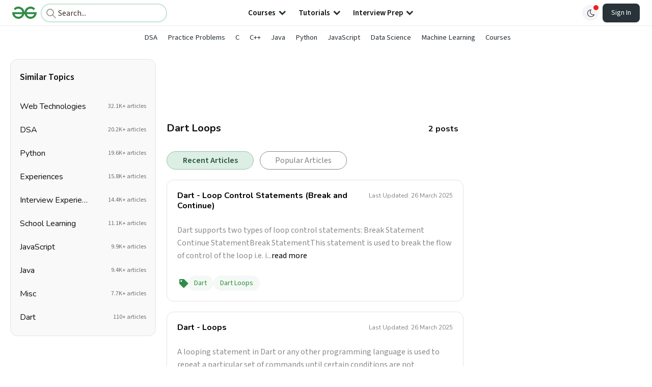

--- FILE ---
content_type: text/html; charset=utf-8
request_url: https://www.geeksforgeeks.org/tag/dart-loops/
body_size: 23779
content:
<!DOCTYPE html><html lang="en"><head><script type="application/ld+json">{"@context":"http://schema.org","@type":"Organization","name":"GeeksforGeeks","url":"https://www.geeksforgeeks.org/","logo":"https://media.geeksforgeeks.org/wp-content/cdn-uploads/20200817185016/gfg_complete_logo_2x-min.png","description":"Your All-in-One Learning Portal. It contains well written, well thought and well explained computer science and programming articles, quizzes and practice/competitive programming/company interview Questions.","founder":[{"@type":"Person","name":"Sandeep Jain","url":"https://in.linkedin.com/in/sandeep-jain-b3940815"}],"sameAs":["https://www.facebook.com/geeksforgeeks.org/","https://twitter.com/geeksforgeeks","https://www.linkedin.com/company/1299009","https://www.youtube.com/geeksforgeeksvideos/"]}</script><link rel="preconnect" href="https://fonts.googleapis.com"/><link rel="preconnect" href="https://fonts.gstatic.com" crossorigin="true"/><meta name="viewport" content="width=device-width, initial-scale=1, maximum-scale=5, user-scalable=1"/><title>Dart Loops Archives - GeeksforGeeks</title><meta charSet="UTF-8"/><meta name="keywords" content="Organization, College, Companies, Institutions, Video, Data Structures, Algorithms, Python, Java, C, C++, JavaScript, Android Development, SQL, Data Science, Machine Learning, PHP, Web Development, System Design, Tutorial, Technical Blogs, Interview Experience, Interview Preparation, Programming, Competitive Programming, SDE Sheet, Job-a-thon, Coding Contests, GATE CSE, HTML, CSS, React, NodeJS, Placement, Aptitude, Quiz, Computer Science, Programming Examples, GeeksforGeeks Courses, Puzzles"/><meta property="og:description" name="description" content="Your All-in-One Learning Portal. It contains well written, well thought and well explained computer science and programming articles, quizzes and practice/competitive programming/company interview Questions."/><meta property="og:url" content="https://www.geeksforgeeks.org/undefined"/><link rel="shortcut icon" href="https://media.geeksforgeeks.org/wp-content/cdn-uploads/gfg_favicon.png" type="image/x-icon"/><meta name="theme-color" content="#308D46"/><meta name="robots" content="noindex, nofollow"/><meta name="facebook-domain-verification" content="xo7t4ve2wn3ywfkjdvwbrk01pvdond"/><meta name="msapplication-TileImage" content="https://www.geeksforgeeks.org/wp-content/uploads/gfg_200X200.png"/><meta property="og:locale" content="en_US"/><meta property="og:type" content="object"/><meta property="og:title" content="GeeksforGeeks"/><meta property="og:site_name" content="GeeksforGeeks"/><meta name="image" property="og:image" content="https://media.geeksforgeeks.org/wp-content/cdn-uploads/gfg_200x200-min.png"/><meta property="og:image:type" content="image/png"/><meta property="og:image:width" content="200"/><meta property="og:image:height" content="200"/><meta/><script type="application/ld+json">{"@context":"https://schema.org","@type":"BreadcrumbList","itemListElement":[{"@type":"ListItem","position":1,"name":"Dart Loops","item":"https://www.geeksforgeeks.org/tag/dart-loops/"}]}</script><script type="application/ld+json">{"@context":"https://schema.org","@type":"WebSite","url":"https://www.geeksforgeeks.org/","potentialAction":{"@type":"SearchAction","target":"https://www.geeksforgeeks.org/search/{search_term_string}/","query-input":"required name=search_term_string"}}</script><link rel="canonical" href="https://www.geeksforgeeks.org/tag/dart-loops/"/><meta name="next-head-count" content="27"/><style id="stitches">--sxs{--sxs:0 nextui-t-iFDYKV}@media{:root,.nextui-t-iFDYKV{--nextui-fonts-sans:-apple-system, BlinkMacSystemFont, 'Segoe UI','Roboto', 'Oxygen', 'Ubuntu', 'Cantarell', 'Fira Sans', 'Droid Sans','Helvetica Neue', sans-serif;;--nextui-fonts-mono:Menlo, Monaco, 'Lucida Console', 'Liberation Mono', 'DejaVu Sans Mono', 'Bitstream Vera Sans Mono','Courier New', monospace;;--nextui-fontSizes-xs:0.75rem;--nextui-fontSizes-sm:0.875rem;--nextui-fontSizes-base:1rem;--nextui-fontSizes-md:1rem;--nextui-fontSizes-lg:1.125rem;--nextui-fontSizes-xl:1.25rem;--nextui-fontSizes-2xl:1.5rem;--nextui-fontSizes-3xl:1.875rem;--nextui-fontSizes-4xl:2.25rem;--nextui-fontSizes-5xl:3rem;--nextui-fontSizes-6xl:3.75rem;--nextui-fontSizes-7xl:4.5rem;--nextui-fontSizes-8xl:6rem;--nextui-fontSizes-9xl:8rem;--nextui-fontWeights-hairline:100;--nextui-fontWeights-thin:200;--nextui-fontWeights-light:300;--nextui-fontWeights-normal:400;--nextui-fontWeights-medium:500;--nextui-fontWeights-semibold:600;--nextui-fontWeights-bold:700;--nextui-fontWeights-extrabold:800;--nextui-fontWeights-black:900;--nextui-lineHeights-xs:1;--nextui-lineHeights-sm:1.25;--nextui-lineHeights-base:1.5;--nextui-lineHeights-md:1.5;--nextui-lineHeights-lg:1.75;--nextui-lineHeights-xl:1.75;--nextui-lineHeights-2xl:2;--nextui-lineHeights-3xl:2.25;--nextui-lineHeights-4xl:2.5;--nextui-lineHeights-5xl:1;--nextui-lineHeights-6xl:1;--nextui-lineHeights-7xl:1;--nextui-lineHeights-8xl:1;--nextui-lineHeights-9xl:1;--nextui-letterSpacings-tighter:-0.05em;--nextui-letterSpacings-tight:-0.025em;--nextui-letterSpacings-normal:0;--nextui-letterSpacings-wide:0.025em;--nextui-letterSpacings-wider:0.05em;--nextui-letterSpacings-widest:0.1em;--nextui-space-0:0rem;--nextui-space-1:0.125rem;--nextui-space-2:0.25rem;--nextui-space-3:0.375rem;--nextui-space-4:0.5rem;--nextui-space-5:0.625rem;--nextui-space-6:0.75rem;--nextui-space-7:0.875rem;--nextui-space-8:1rem;--nextui-space-9:1.25rem;--nextui-space-10:1.5rem;--nextui-space-11:1.75rem;--nextui-space-12:2rem;--nextui-space-13:2.25rem;--nextui-space-14:2.5rem;--nextui-space-15:2.75rem;--nextui-space-16:3rem;--nextui-space-17:3.5rem;--nextui-space-18:4rem;--nextui-space-20:5rem;--nextui-space-24:6rem;--nextui-space-28:7rem;--nextui-space-32:8rem;--nextui-space-36:9rem;--nextui-space-40:10rem;--nextui-space-44:11rem;--nextui-space-48:12rem;--nextui-space-52:13rem;--nextui-space-56:14rem;--nextui-space-60:15rem;--nextui-space-64:16rem;--nextui-space-72:18rem;--nextui-space-80:20rem;--nextui-space-96:24rem;--nextui-space-xs:0.5rem;--nextui-space-sm:0.75rem;--nextui-space-md:1rem;--nextui-space-lg:1.25rem;--nextui-space-xl:2.25rem;--nextui-space-2xl:3rem;--nextui-space-3xl:5rem;--nextui-space-4xl:10rem;--nextui-space-5xl:14rem;--nextui-space-6xl:18rem;--nextui-space-7xl:24rem;--nextui-space-8xl:32rem;--nextui-space-9xl:40rem;--nextui-space-min:min-content;--nextui-space-max:max-content;--nextui-space-fit:fit-content;--nextui-space-screen:100vw;--nextui-space-full:100%;--nextui-space-px:1px;--nextui-radii-xs:7px;--nextui-radii-sm:9px;--nextui-radii-md:12px;--nextui-radii-base:14px;--nextui-radii-lg:14px;--nextui-radii-xl:18px;--nextui-radii-2xl:24px;--nextui-radii-3xl:32px;--nextui-radii-squared:33%;--nextui-radii-rounded:50%;--nextui-radii-pill:9999px;--nextui-zIndices-1:100;--nextui-zIndices-2:200;--nextui-zIndices-3:300;--nextui-zIndices-4:400;--nextui-zIndices-5:500;--nextui-zIndices-10:1000;--nextui-zIndices-max:9999;--nextui-borderWeights-light:1px;--nextui-borderWeights-normal:2px;--nextui-borderWeights-bold:3px;--nextui-borderWeights-extrabold:4px;--nextui-borderWeights-black:5px;--nextui-transitions-default:all 250ms ease;--nextui-transitions-button:background 0.25s ease 0s, color 0.25s ease 0s, border-color 0.25s ease 0s, box-shadow 0.25s ease 0s, transform 0.25s ease 0s, opacity 0.25s ease 0s;--nextui-transitions-avatar:box-shadow 0.25s ease 0s, opacity 0.25s ease 0s;--nextui-transitions-card:transform 0.25s ease 0s, filter 0.25s ease 0s, box-shadow 0.25s ease 0s;--nextui-transitions-dropdownItem:background 0.12s ease, transform 0.12s ease, color 0.12s ease, box-shadow 0.12s ease 0s;--nextui-breakpoints-xs:650px;--nextui-breakpoints-sm:960px;--nextui-breakpoints-md:1280px;--nextui-breakpoints-lg:1400px;--nextui-breakpoints-xl:1920px;--nextui-colors-white:#ffffff;--nextui-colors-black:#000000;--nextui-colors-primaryLight:var(--nextui-colors-blue200);--nextui-colors-primaryLightHover:var(--nextui-colors-blue300);--nextui-colors-primaryLightActive:var(--nextui-colors-blue400);--nextui-colors-primaryLightContrast:var(--nextui-colors-blue600);--nextui-colors-primary:var(--nextui-colors-blue600);--nextui-colors-primaryBorder:var(--nextui-colors-blue500);--nextui-colors-primaryBorderHover:var(--nextui-colors-blue600);--nextui-colors-primarySolidHover:var(--nextui-colors-blue700);--nextui-colors-primarySolidContrast:var(--nextui-colors-white);--nextui-colors-primaryShadow:var(--nextui-colors-blue500);--nextui-colors-secondaryLight:var(--nextui-colors-purple200);--nextui-colors-secondaryLightHover:var(--nextui-colors-purple300);--nextui-colors-secondaryLightActive:var(--nextui-colors-purple400);--nextui-colors-secondaryLightContrast:var(--nextui-colors-purple600);--nextui-colors-secondary:var(--nextui-colors-purple600);--nextui-colors-secondaryBorder:var(--nextui-colors-purple500);--nextui-colors-secondaryBorderHover:var(--nextui-colors-purple600);--nextui-colors-secondarySolidHover:var(--nextui-colors-purple700);--nextui-colors-secondarySolidContrast:var(--nextui-colors-white);--nextui-colors-secondaryShadow:var(--nextui-colors-purple500);--nextui-colors-successLight:var(--nextui-colors-green200);--nextui-colors-successLightHover:var(--nextui-colors-green300);--nextui-colors-successLightActive:var(--nextui-colors-green400);--nextui-colors-successLightContrast:var(--nextui-colors-green700);--nextui-colors-success:var(--nextui-colors-green600);--nextui-colors-successBorder:var(--nextui-colors-green500);--nextui-colors-successBorderHover:var(--nextui-colors-green600);--nextui-colors-successSolidHover:var(--nextui-colors-green700);--nextui-colors-successSolidContrast:var(--nextui-colors-white);--nextui-colors-successShadow:var(--nextui-colors-green500);--nextui-colors-warningLight:var(--nextui-colors-yellow200);--nextui-colors-warningLightHover:var(--nextui-colors-yellow300);--nextui-colors-warningLightActive:var(--nextui-colors-yellow400);--nextui-colors-warningLightContrast:var(--nextui-colors-yellow700);--nextui-colors-warning:var(--nextui-colors-yellow600);--nextui-colors-warningBorder:var(--nextui-colors-yellow500);--nextui-colors-warningBorderHover:var(--nextui-colors-yellow600);--nextui-colors-warningSolidHover:var(--nextui-colors-yellow700);--nextui-colors-warningSolidContrast:var(--nextui-colors-white);--nextui-colors-warningShadow:var(--nextui-colors-yellow500);--nextui-colors-errorLight:var(--nextui-colors-red200);--nextui-colors-errorLightHover:var(--nextui-colors-red300);--nextui-colors-errorLightActive:var(--nextui-colors-red400);--nextui-colors-errorLightContrast:var(--nextui-colors-red600);--nextui-colors-error:var(--nextui-colors-red600);--nextui-colors-errorBorder:var(--nextui-colors-red500);--nextui-colors-errorBorderHover:var(--nextui-colors-red600);--nextui-colors-errorSolidHover:var(--nextui-colors-red700);--nextui-colors-errorSolidContrast:var(--nextui-colors-white);--nextui-colors-errorShadow:var(--nextui-colors-red500);--nextui-colors-neutralLight:var(--nextui-colors-gray100);--nextui-colors-neutralLightHover:var(--nextui-colors-gray200);--nextui-colors-neutralLightActive:var(--nextui-colors-gray300);--nextui-colors-neutralLightContrast:var(--nextui-colors-gray800);--nextui-colors-neutral:var(--nextui-colors-gray600);--nextui-colors-neutralBorder:var(--nextui-colors-gray400);--nextui-colors-neutralBorderHover:var(--nextui-colors-gray500);--nextui-colors-neutralSolidHover:var(--nextui-colors-gray600);--nextui-colors-neutralSolidContrast:var(--nextui-colors-white);--nextui-colors-neutralShadow:var(--nextui-colors-gray400);--nextui-colors-gradient:linear-gradient(112deg, var(--nextui-colors-cyan600) -63.59%, var(--nextui-colors-pink600) -20.3%, var(--nextui-colors-blue600) 70.46%);--nextui-colors-accents0:var(--nextui-colors-gray50);--nextui-colors-accents1:var(--nextui-colors-gray100);--nextui-colors-accents2:var(--nextui-colors-gray200);--nextui-colors-accents3:var(--nextui-colors-gray300);--nextui-colors-accents4:var(--nextui-colors-gray400);--nextui-colors-accents5:var(--nextui-colors-gray500);--nextui-colors-accents6:var(--nextui-colors-gray600);--nextui-colors-accents7:var(--nextui-colors-gray700);--nextui-colors-accents8:var(--nextui-colors-gray800);--nextui-colors-accents9:var(--nextui-colors-gray900);--nextui-colors-background:var(--nextui-colors-white);--nextui-colors-backgroundAlpha:rgba(255, 255, 255, 0.8);--nextui-colors-foreground:var(--nextui-colors-black);--nextui-colors-backgroundContrast:var(--nextui-colors-white);--nextui-colors-blue50:#EDF5FF;--nextui-colors-blue100:#E1EFFF;--nextui-colors-blue200:#CEE4FE;--nextui-colors-blue300:#B7D5F8;--nextui-colors-blue400:#96C1F2;--nextui-colors-blue500:#5EA2EF;--nextui-colors-blue600:#0072F5;--nextui-colors-blue700:#005FCC;--nextui-colors-blue800:#004799;--nextui-colors-blue900:#00254D;--nextui-colors-purple50:#F7F2FD;--nextui-colors-purple100:#F1E8FB;--nextui-colors-purple200:#EADCF8;--nextui-colors-purple300:#E0CBF5;--nextui-colors-purple400:#D1B1F0;--nextui-colors-purple500:#BC8EE9;--nextui-colors-purple600:#7828C8;--nextui-colors-purple700:#6622AA;--nextui-colors-purple800:#4D1980;--nextui-colors-purple900:#290E44;--nextui-colors-green50:#F1FDF7;--nextui-colors-green100:#E8FCF1;--nextui-colors-green200:#DAFBE8;--nextui-colors-green300:#C8F9DD;--nextui-colors-green400:#ADF5CC;--nextui-colors-green500:#88F1B6;--nextui-colors-green600:#17C964;--nextui-colors-green700:#13A452;--nextui-colors-green800:#108944;--nextui-colors-green900:#06371B;--nextui-colors-yellow50:#FEF9F0;--nextui-colors-yellow100:#FEF5E7;--nextui-colors-yellow200:#FDEFD8;--nextui-colors-yellow300:#FCE7C5;--nextui-colors-yellow400:#FBDBA7;--nextui-colors-yellow500:#F9CB80;--nextui-colors-yellow600:#F5A524;--nextui-colors-yellow700:#B97509;--nextui-colors-yellow800:#925D07;--nextui-colors-yellow900:#4E3104;--nextui-colors-red50:#FEF0F5;--nextui-colors-red100:#FEE7EF;--nextui-colors-red200:#FDD8E5;--nextui-colors-red300:#FCC5D8;--nextui-colors-red400:#FAA8C5;--nextui-colors-red500:#F881AB;--nextui-colors-red600:#F31260;--nextui-colors-red700:#B80A47;--nextui-colors-red800:#910838;--nextui-colors-red900:#4E041E;--nextui-colors-cyan50:#F0FCFF;--nextui-colors-cyan100:#E6FAFE;--nextui-colors-cyan200:#D7F8FE;--nextui-colors-cyan300:#C3F4FD;--nextui-colors-cyan400:#A5EEFD;--nextui-colors-cyan500:#7EE7FC;--nextui-colors-cyan600:#06B7DB;--nextui-colors-cyan700:#09AACD;--nextui-colors-cyan800:#0E8AAA;--nextui-colors-cyan900:#053B48;--nextui-colors-pink50:#FFF0FB;--nextui-colors-pink100:#FFE5F8;--nextui-colors-pink200:#FFD6F3;--nextui-colors-pink300:#FFC2EE;--nextui-colors-pink400:#FFA3E5;--nextui-colors-pink500:#FF7AD9;--nextui-colors-pink600:#FF4ECD;--nextui-colors-pink700:#D6009A;--nextui-colors-pink800:#B80084;--nextui-colors-pink900:#4D0037;--nextui-colors-gray50:#F1F3F5;--nextui-colors-gray100:#ECEEF0;--nextui-colors-gray200:#E6E8EB;--nextui-colors-gray300:#DFE3E6;--nextui-colors-gray400:#D7DBDF;--nextui-colors-gray500:#C1C8CD;--nextui-colors-gray600:#889096;--nextui-colors-gray700:#7E868C;--nextui-colors-gray800:#687076;--nextui-colors-gray900:#11181C;--nextui-colors-text:var(--nextui-colors-gray900);--nextui-colors-link:var(--nextui-colors-blue600);--nextui-colors-codeLight:var(--nextui-colors-pink100);--nextui-colors-code:var(--nextui-colors-pink600);--nextui-colors-selection:var(--nextui-colors-blue200);--nextui-colors-border:rgba(0, 0, 0, 0.15);--nextui-shadows-xs:0 2px 8px 1px rgb(104 112 118 / 0.07), 0 1px 1px -1px rgb(104 112 118 / 0.04);--nextui-shadows-sm:0 2px 8px 2px rgb(104 112 118 / 0.07), 0 2px 4px -1px rgb(104 112 118 / 0.04);--nextui-shadows-md:0 12px 20px 6px rgb(104 112 118 / 0.08);--nextui-shadows-lg:0 12px 34px 6px rgb(104 112 118 / 0.18);--nextui-shadows-xl:0 25px 65px 0px rgb(104 112 118 / 0.35);--nextui-dropShadows-xs:drop-shadow(0 2px 4px rgb(104 112 118 / 0.07)) drop-shadow(0 1px 1px rgb(104 112 118 / 0.04));--nextui-dropShadows-sm:drop-shadow(0 2px 8px rgb(104 112 118 / 0.07)) drop-shadow(0 2px 4px rgb(104 112 118 / 0.04));--nextui-dropShadows-md:drop-shadow(0 4px 12px rgb(104 112 118 / 0.08)) drop-shadow(0 20px 8px rgb(104 112 118 / 0.04));--nextui-dropShadows-lg:drop-shadow(0 12px 24px rgb(104 112 118 / 0.15)) drop-shadow(0 12px 14px rgb(104 112 118 / 0.1));--nextui-dropShadows-xl:drop-shadow(0 25px 34px rgb(104 112 118 / 0.35))}}--sxs{--sxs:1 nextui-k-dPxXDy nextui-k-jjQGhG nextui-k-eKsxVP nextui-k-fehnNV nextui-k-dSVASG nextui-k-fLOxFp nextui-k-itSsug nextui-k-kczHuk nextui-k-gWfstQ nextui-k-jvYHWg nextui-k-khapXo nextui-k-jtoOCl nextui-k-coIGzE nextui-k-gJKQzh nextui-k-fyNack nextui-k-fAlzUo nextui-k-dfOUfo nextui-k-AVtYN eKDgFc}@media{@keyframes nextui-k-dPxXDy{0%{opacity:0;transform:scale(0.25)}30%{opacity:1}80%{opacity:0.5}100%{transform:scale(28);opacity:0}}@keyframes nextui-k-jjQGhG{0%{background-position:200% 0}to{background-position:-200% 0}}@keyframes nextui-k-eKsxVP{0%{opacity:1}100%{opacity:0.15}}@keyframes nextui-k-fehnNV{0%{transform:rotate(0deg)}100%{transform:rotate(360deg)}}@keyframes nextui-k-dSVASG{0%{transform:translate(0px, 0px)}50%{transform:translate(0, calc(calc(var(--nextui--loadingSize)*-1) * 1.4))}100%{transform:translate(0px, 0px)}}@keyframes nextui-k-fLOxFp{0%{opacity:0.2}20%{opacity:1}100%{opacity:0.2}}@keyframes nextui-k-itSsug{0%{left:-40%}100%{left:100%}}@keyframes nextui-k-kczHuk{0%{transform:scale(1)}60%{transform:scale(var(--nextui--paginationScaleTransform))}100%{transform:scale(1)}}@keyframes nextui-k-gWfstQ{100%{stroke-dashoffset:0}}@keyframes nextui-k-jvYHWg{0%{opacity:0;transform:scale(0.2) translate(50%, -50%)}60%{opacity:0.75;transform:scale(1.2) translate(50%, -50%)}100%{opacity:1;transform:scale(1) translate(50%, -50%)}}@keyframes nextui-k-khapXo{0%{opacity:1;transform:scale(1) translate(50%, -50%)}100%{opacity:0;transform:scale(0.2) translate(50%, -50%)}}@keyframes nextui-k-jtoOCl{0%{opacity:0;transform:scale(0.2) translate(-50%, -50%)}60%{opacity:0.75;transform:scale(1.2) translate(-50%, -50%)}100%{opacity:1;transform:scale(1) translate(-50%, -50%)}}@keyframes nextui-k-coIGzE{0%{opacity:1;transform:scale(1) translate(-50%, -50%)}100%{opacity:0;transform:scale(0.2) translate(-50%, -50%)}}@keyframes nextui-k-gJKQzh{0%{opacity:0;transform:scale(0.2) translate(50%, 50%)}60%{opacity:0.75;transform:scale(1.2) translate(50%, 50%)}100%{opacity:1;transform:scale(1) translate(50%, 50%)}}@keyframes nextui-k-fyNack{0%{opacity:1;transform:scale(1) translate(50%, 50%)}100%{opacity:0;transform:scale(0.2) translate(50%, 50%)}}@keyframes nextui-k-fAlzUo{0%{opacity:0;transform:scale(0.2) translate(-50%, 50%)}60%{opacity:0.75;transform:scale(1.2) translate(-50%, 50%)}100%{opacity:1;transform:scale(1) translate(-50%, 50%)}}@keyframes nextui-k-dfOUfo{0%{opacity:1;transform:scale(1) translate(-50%, 50%)}100%{opacity:0;transform:scale(0.2) translate(-50%, 50%)}}@keyframes nextui-k-AVtYN{0%{opacity:1}50%{opacity:0.4;transform:scale(0.5)}100%{opacity:1}}*,*:before,*:after{box-sizing:border-box;text-rendering:geometricPrecision;-webkit-tap-highlight-color:transparent}html{font-size:var(--nextui-fontSizes-base)}body{margin:0;padding:0;min-height:100%;position:relative;overflow-x:hidden;-webkit-font-smoothing:antialiased;-moz-osx-font-smoothing:grayscale;text-rendering:optimizeLegibility;font-size:var(--nextui-fontSizes-base);line-height:var(--nextui-lineHeights-md);font-family:var(--nextui-fonts-sans)}html,body{background-color:var(--nextui-colors-background);color:var(--nextui-colors-text)}p,small{color:inherit;letter-spacing:var(--nextui-letterSpacings-tighter);font-weight:var(--nextui-fontWeights-normal);font-family:var(--nextui-fonts-sans)}p{font-size:var(--nextui-fontSizes-base);line-height:var(--nextui-lineHeights-lg)}small{margin:0;line-height:var(--nextui-lineHeights-xs);font-size:var(--nextui-fontSizes-xs)}b{font-weight:var(--nextui-fontWeights-semibold)}span{font-size:inherit;color:inherit;font-weight:inherit}img{max-width:100%}a{cursor:pointer;font-size:inherit;-webkit-touch-callout:none;-webkit-tap-highlight-color:rgba(0, 0, 0, 0);-webkit-box-align:center;align-items:center;color:var(--nextui-colors-link);text-decoration:none}a:hover{text-decoration:none}ul,ol{padding:0;list-style-type:none;margin:var(--nextui-space-sm) var(--nextui-space-sm) var(--nextui-space-sm) var(--nextui-space-lg);color:var(--nextui-colors-foreground)}ol{list-style-type:decimal}li{margin-bottom:var(--nextui-space-5);font-size:var(--nextui-fontSizes-base);line-height:var(--nextui-lineHeights-lg)}h1,h2,h3,h4,h5,h6{color:inherit;margin:0 0 var(--nextui-space-5) 0}h1{letter-spacing:var(--nextui-letterSpacings-tighter);font-size:var(--nextui-fontSizes-5xl);line-height:var(--nextui-lineHeights-md);font-weight:var(--nextui-fontWeights-bold)}h2{letter-spacing:var(--nextui-letterSpacings-tighter);font-size:var(--nextui-fontSizes-4xl);font-weight:var(--nextui-fontWeights-semibold)}h3{letter-spacing:var(--nextui-letterSpacings-tighter);font-size:var(--nextui-fontSizes-2xl);font-weight:var(--nextui-fontWeights-semibold)}h4{letter-spacing:var(--nextui-letterSpacings-tighter);font-size:var(--nextui-fontSizes-xl);font-weight:var(--nextui-fontWeights-semibold)}h5{letter-spacing:var(--nextui-letterSpacings-tight);font-size:var(--nextui-fontSizes-md);font-weight:var(--nextui-fontWeights-semibold)}h6{letter-spacing:var(--nextui-letterSpacings-tight);font-size:var(--nextui-fontSizes-sm);font-weight:var(--nextui-fontWeights-semibold)}button,input,select,textarea{font-family:inherit;font-size:inherit;line-height:inherit;color:inherit;margin:0}button:focus,input:focus,select:focus,textarea:focus{outline:none}code{color:var(--nextui-colors-code);padding:var(--nextui-space-1) var(--nextui-space-2);border-radius:var(--nextui-radii-xs);background:var(--nextui-colors-codeLight);font-family:var(--nextui-fonts-mono);font-size:var(--nextui-fontSizes-sm);white-space:pre-wrap;transition:opacity 0.25s ease 0s}code:hover{opacity:0.8}pre{overflow:auto;white-space:pre;text-align:left;font-size:var(--nextui-fontSizes-sm);border-radius:var(--nextui-radii-lg);padding:var(--nextui-space-md) var(--nextui-space-lg);margin:var(--nextui-space-lg) 0;font-family:var(--nextui-fonts-mono);line-height:var(--nextui-lineHeights-md);webkit-overflow-scrolling:touch}pre code{color:var(--nextui-colors-foreground);font-size:var(--nextui-fontSizes-sm);line-height:var(--nextui-lineHeights-sm);white-space:pre}pre code:before,pre code:after{display:none}pre p{margin:0}pre::-webkit-scrollbar{display:none;width:0;height:0;background:transparent}hr{background:var(--nextui-colors-border);border-color:transparent;border-width:0px;border-style:none;height:1px}details{background-color:var(--nextui-colors-accents1);border:none}details:focus,details:hover,details:active{outline:none}summary{cursor:pointer;-webkit-user-select:none;user-select:none;list-style:none;outline:none}summary::-webkit-details-marker,summary::before{display:none}summary::-moz-list-bullet{font-size:0}summary:focus,summary:hover,summary:active{outline:none;list-style:none}::selection{background-color:var(--nextui-colors-selection)}blockquote{padding:var(--nextui-space-md) var(--nextui-space-lg);color:var(--nextui-colors-accents7);background-color:var(--nextui-colors-accents0);border-radius:var(--nextui-radii-lg);margin:var(--nextui-space-10) 0}blockquote *:first-child{margin-top:0}blockquote *:last-child{margin-bottom:0}kbd{width:-moz-fit-content;width:fit-content;text-align:center;display:inline-block;color:var(--nextui-colors-accents8);background:var(--nextui-colors-accents0);border:1px solid var(--nextui-colors-border);box-shadow:0 0 1px 0 rgb(0 0 0 / 14%);font-family:var(--nextui-fonts-sans);border-radius:5px;padding:var(--nextui-space-1) var(--nextui-space-3);margin-left:var(--nextui-space-1);margin-right:var(--nextui-space-1);line-height:var(--nextui-lineHeights-sm);font-size:var(--nextui-fontSizes-sm)}kbd + kbd{margin-left:var(--nextui-space-2)}dl,dd,hr,figure,p{margin:0}}--sxs{--sxs:2 nextui-c-iVzbCs nextui-c-FIiRH nextui-c-kbhVdb nextui-c-kRHeuF nextui-c-eKVPvf nextui-c-cUthvm nextui-c-huiNHE nextui-c-fItrmj nextui-c-eKuzCY nextui-c-cAbbLF nextui-c-kSOHfs nextui-c-bOoPrE nextui-c-chTLhx}@media{.nextui-c-iVzbCs{opacity:0;margin:0 auto;position:relative;overflow:hidden;max-width:100%;transition:transform 250ms ease 0ms, opacity 200ms ease-in 0ms}@media (prefers-reduced-motion: reduce){.nextui-c-iVzbCs{transition:none}}.nextui-c-FIiRH{position:absolute;top:0;left:0;right:0;bottom:0;width:100%;height:100%;border-radius:inherit;background-image:linear-gradient(270deg, var(--nextui-colors-accents1), var(--nextui-colors-accents2), var(--nextui-colors-accents2), var(--nextui-colors-accents1));background-size:400% 100%;animation:nextui-k-jjQGhG 5s ease-in-out infinite;transition:opacity 300ms ease-out}.nextui-c-kbhVdb{width:100%;height:100%;display:block}.nextui-c-kRHeuF{margin:0;box-sizing:border-box;padding:var(--nextui--gridGapUnit)}.nextui-c-eKVPvf{margin:0;padding:0;display:inline-flex;position:relative;font-variant:tabular-nums;font-feature-settings:tnum}.nextui-c-cUthvm{border:none;position:relative;display:inline-flex;margin:0 var(--nextui--paginationItemMargin);align-items:center;justify-content:center;padding:0;box-sizing:border-box;text-transform:capitalize;-webkit-user-select:none;-webkit-user-select:none;user-select:none;white-space:nowrap;text-align:center;vertical-align:middle;box-shadow:none;outline:none;height:var(--nextui--paginationSize);min-width:var(--nextui--paginationSize);font-size:inherit;cursor:pointer;border-radius:var(--nextui--paginationItemRadius);color:var(--nextui-colors-text);background:var(--nextui-colors-accents0)}@media (prefers-reduced-motion: reduce){.nextui-c-cUthvm{transition:none}}.nextui-c-cUthvm:hover{background:var(--nextui-colors-accents1)}.nextui-c-cUthvm .nextui-c-eKuzCY{width:var(--nextui--paginationFontSize);height:var(--nextui--paginationFontSize)}.nextui-c-cUthvm .nextui-c-kSOHfs{width:var(--nextui--paginationFontSize);height:var(--nextui--paginationFontSize)}.nextui-c-huiNHE{-webkit-tap-highlight-color:transparent}.nextui-c-huiNHE:focus:not(.nextui-c-huiNHE:focus-visible){box-shadow:none}.nextui-c-huiNHE:focus{outline:none;box-shadow:0 0 0 2px var(--nextui-colors-background), 0 0 0 4px var(--nextui-colors-primary)}@media not all and (min-resolution:.001dpcm){.nextui-c-huiNHE{-webkit-tap-highlight-color:transparent;outline:none}}.nextui-c-fItrmj{position:relative;display:inline-flex;align-items:center;top:0;left:0;z-index:var(--nextui-zIndices-2)}.nextui-c-eKuzCY{transform:rotate(180deg)}.nextui-c-cAbbLF{position:absolute;contain:strict;top:0px;z-index:var(--nextui-zIndices-1);background:var(--nextui--paginationColor);border-radius:var(--nextui--paginationItemRadius);height:var(--nextui--paginationSize);min-width:var(--nextui--paginationSize);animation-name:nextui-k-kczHuk;animation-direction:normal}.nextui-c-cAbbLF.nextui-pagination-highlight--moving{transform:scale(var(--nextui--paginationScaleTransform))}@media (prefers-reduced-motion: reduce){.nextui-c-cAbbLF{transition:none}}@media (prefers-reduced-motion: reduce){.nextui-c-cAbbLF.nextui-pagination-highlight--moving{transform:scale(1)}}.nextui-c-kSOHfs{color:currentColor;stroke:currentColor}.nextui-c-bOoPrE{display:inline-flex;flex-direction:column;align-items:center;position:relative}.nextui-c-chTLhx{position:absolute;top:0;left:0;right:0;bottom:0;width:100%;height:100%;display:flex;align-items:center;justify-content:center;background-color:transparent;-webkit-user-select:none;-webkit-user-select:none;user-select:none}}--sxs{--sxs:3 nextui-c-iVzbCs-bDGmTT-ready-true nextui-c-eKVPvf-eRVXIx-color-success nextui-c-eKVPvf-UECOZ-size-md nextui-c-eKVPvf-iTJsWG-borderWeight-normal nextui-c-eKVPvf-ibzOHM-onlyDots-false nextui-c-eKVPvf-bNGYLg-rounded-false nextui-c-eKVPvf-QbeIJ-noMargin-false nextui-c-cUthvm-gZRAkC-disabled-true nextui-c-cUthvm-SWDEj-animated-true nextui-c-eKuzCY-xROYZ-isPrev-true nextui-c-cAbbLF-QIzBs-animated-true nextui-c-cAbbLF-gZGrDk-shadow-true nextui-c-cUthvm-dZWCtT-active-true nextui-c-bOoPrE-iWdsRK-color-default nextui-c-bOoPrE-fQoxSm-textColor-default nextui-c-chTLhx-fYAaIu-size-xl nextui-c-chTLhx-jJwoeB-type-default}@media{.nextui-c-iVzbCs-bDGmTT-ready-true{opacity:1}.nextui-c-eKVPvf-eRVXIx-color-success{--nextui--paginationColor:var(--nextui-colors-success);--nextui--paginationShadowColor:var(--nextui-colors-successShadow)}.nextui-c-eKVPvf-UECOZ-size-md{--nextui--paginationWidth:var(--nextui-space-13);--nextui--paginationFontSize:var(--nextui-space-7);font-size:var(--nextui--paginationFontSize)}.nextui-c-eKVPvf-iTJsWG-borderWeight-normal{--nextui--paginationItemBorderWeight:var(--nextui-borderWeights-normal)}.nextui-c-eKVPvf-ibzOHM-onlyDots-false{--nextui--paginationSize:var(--nextui--paginationWidth);--nextui--paginationScaleTransform:1.1}.nextui-c-eKVPvf-bNGYLg-rounded-false{--nextui--paginationItemRadius:var(--nextui-radii-squared)}.nextui-c-eKVPvf-QbeIJ-noMargin-false{--nextui--paginationItemMargin:var(--nextui-space-1)}.nextui-c-cUthvm-gZRAkC-disabled-true{color:var(--nextui-colors-accents5);cursor:not-allowed}.nextui-c-cUthvm-SWDEj-animated-true{transition:transform 0.25s ease 0s, background 0.25s ease 0s, box-shadow 0.25s ease 0s}.nextui-c-eKuzCY-xROYZ-isPrev-true{transform:rotate(0deg)}.nextui-c-cAbbLF-QIzBs-animated-true{animation-duration:350ms;animation-timing-function:ease;transition:left 350ms ease 0s, transform 300ms ease 0s}.nextui-c-cAbbLF-gZGrDk-shadow-true{box-shadow:0 4px 14px 0 var(--nextui--paginationShadowColor)}.nextui-c-cUthvm-dZWCtT-active-true{font-weight:var(--nextui-fontWeights-bold);cursor:default;box-shadow:var(--nextui-shadows-sm)}.nextui-c-cUthvm-dZWCtT-active-true .nextui-c-fItrmj{color:var(--nextui-colors-white)}.nextui-c-bOoPrE-iWdsRK-color-default{--nextui--loadingColor:var(--nextui-colors-primary)}.nextui-c-bOoPrE-fQoxSm-textColor-default{--nextui--loadingTextColor:var(--nextui-colors-text)}.nextui-c-chTLhx-fYAaIu-size-xl{--nextui--loadingSize:var(--nextui-space-18);--nextui--loadingBorder:var(--nextui-space-3)}.nextui-c-chTLhx-jJwoeB-type-default{display:flex;border-radius:var(--nextui-radii-rounded);position:relative;width:var(--nextui--loadingSize);height:var(--nextui--loadingSize)}.nextui-c-chTLhx-jJwoeB-type-default i{top:0px;width:100%;height:100%;position:absolute;border-radius:inherit}.nextui-c-chTLhx-jJwoeB-type-default ._1{border:var(--nextui--loadingBorder) solid var(--nextui--loadingColor);border-top:var(--nextui--loadingBorder) solid transparent;border-left:var(--nextui--loadingBorder) solid transparent;border-right:var(--nextui--loadingBorder) solid transparent;animation:nextui-k-fehnNV 0.8s ease infinite}.nextui-c-chTLhx-jJwoeB-type-default ._2{border:var(--nextui--loadingBorder) dotted var(--nextui--loadingColor);border-top:var(--nextui--loadingBorder) solid transparent;border-left:var(--nextui--loadingBorder) solid transparent;border-right:var(--nextui--loadingBorder) solid transparent;animation:nextui-k-fehnNV 0.8s linear infinite;opacity:0.5}.nextui-c-chTLhx-jJwoeB-type-default ._3{display:none}}--sxs{--sxs:6 nextui-c-iVzbCs-ieUYNBT-css nextui-c-FIiRH-ibDGmTT-css nextui-c-kbhVdb-iUwpmy-css nextui-c-iVzbCs-iyXqdA-css nextui-c-kbhVdb-ikZHsFe-css nextui-c-kRHeuF-ibhkOxP-css nextui-c-kRHeuF-icxokNG-css nextui-c-cAbbLF-ikgtVxo-css nextui-c-chTLhx-iPJLV-css}@media{.nextui-c-iVzbCs-ieUYNBT-css{width:500px;height:280px}.nextui-c-FIiRH-ibDGmTT-css{opacity:1}.nextui-c-kbhVdb-iUwpmy-css{object-fit:fill}.nextui-c-iVzbCs-iyXqdA-css{width:60px;height:60px}.nextui-c-kbhVdb-ikZHsFe-css{object-fit:scale-down}.nextui-c-kRHeuF-ibhkOxP-css{align-items:;align-content:;justify-content:;flex-direction:}.nextui-c-kRHeuF-ibhkOxP-css.xs{flex-grow:1;display:inherit;max-width:100%;flex-basis:0}@media (max-width: 650px){.nextui-c-kRHeuF-ibhkOxP-css.xs{flex-grow:1;display:inherit;max-width:100%;flex-basis:0}}@media (min-width: 960px){.nextui-c-kRHeuF-ibhkOxP-css.sm{flex-grow:1;display:inherit;max-width:100%;flex-basis:0}}@media (min-width: 1280px){.nextui-c-kRHeuF-ibhkOxP-css.md{flex-grow:1;display:inherit;max-width:100%;flex-basis:0}}@media (min-width: 1400px){.nextui-c-kRHeuF-ibhkOxP-css.lg{flex-grow:1;display:inherit;max-width:100%;flex-basis:0}}@media (min-width: 1920px){.nextui-c-kRHeuF-ibhkOxP-css.xl{flex-grow:1;display:inherit;max-width:100%;flex-basis:0}}.nextui-c-kRHeuF-ibhkOxP-css{--nextui--gridGapUnit:calc(2 * var(--nextui-space-3));display:flex;flex-wrap:wrap;box-sizing:border-box;margin:calc(-1 * var(--nextui--gridGapUnit));width:calc(100% + var(--nextui--gridGapUnit) * 2)}.nextui-c-kRHeuF-icxokNG-css{align-items:;align-content:;justify-content:;flex-direction:}.nextui-c-kRHeuF-icxokNG-css.xs{flex-grow:0;display:inherit;max-width:100%;flex-basis:100%}@media (max-width: 650px){.nextui-c-kRHeuF-icxokNG-css.xs{flex-grow:0;display:inherit;max-width:100%;flex-basis:100%}}@media (min-width: 960px){.nextui-c-kRHeuF-icxokNG-css.sm{flex-grow:1;display:inherit;max-width:100%;flex-basis:0}}@media (min-width: 1280px){.nextui-c-kRHeuF-icxokNG-css.md{flex-grow:1;display:inherit;max-width:100%;flex-basis:0}}@media (min-width: 1400px){.nextui-c-kRHeuF-icxokNG-css.lg{flex-grow:1;display:inherit;max-width:100%;flex-basis:0}}@media (min-width: 1920px){.nextui-c-kRHeuF-icxokNG-css.xl{flex-grow:1;display:inherit;max-width:100%;flex-basis:0}}.nextui-c-cAbbLF-ikgtVxo-css{left:var(--nextui--paginationLeft)}}</style><meta name="description" content="Your All-in-One Learning Portal. It contains well written, well thought and well explained computer science and programming articles, quizzes and practice/competitive programming/company interview Questions."/><link rel="preconnect" href="https://fonts.gstatic.com" crossorigin /><link rel="preload" href="https://assets.geeksforgeeks.org/gfg-assets/_next/static/css/e5dd9078ce6f8d4c.css" as="style"/><link rel="stylesheet" href="https://assets.geeksforgeeks.org/gfg-assets/_next/static/css/e5dd9078ce6f8d4c.css" data-n-g=""/><link rel="preload" href="https://assets.geeksforgeeks.org/gfg-assets/_next/static/css/ff61881f7fc465d9.css" as="style"/><link rel="stylesheet" href="https://assets.geeksforgeeks.org/gfg-assets/_next/static/css/ff61881f7fc465d9.css" data-n-p=""/><link rel="preload" href="https://assets.geeksforgeeks.org/gfg-assets/_next/static/css/ee8389f875f956f2.css" as="style"/><link rel="stylesheet" href="https://assets.geeksforgeeks.org/gfg-assets/_next/static/css/ee8389f875f956f2.css" data-n-p=""/><link rel="preload" href="https://assets.geeksforgeeks.org/gfg-assets/_next/static/css/1142cfe37dce110f.css" as="style"/><link rel="stylesheet" href="https://assets.geeksforgeeks.org/gfg-assets/_next/static/css/1142cfe37dce110f.css"/><noscript data-n-css=""></noscript><script defer="" nomodule="" src="https://assets.geeksforgeeks.org/gfg-assets/_next/static/chunks/polyfills-c67a75d1b6f99dc8.js"></script><script defer="" src="https://assets.geeksforgeeks.org/gfg-assets/_next/static/chunks/6218.0324a3867ff382c3.js"></script><script defer="" src="https://assets.geeksforgeeks.org/gfg-assets/_next/static/chunks/9873.6bb56f0ad30d92ed.js"></script><script defer="" src="https://assets.geeksforgeeks.org/gfg-assets/_next/static/chunks/3914.951f46ff700fc404.js"></script><script defer="" src="https://assets.geeksforgeeks.org/gfg-assets/_next/static/chunks/1119.ecfb8447af8524c5.js"></script><script defer="" src="https://assets.geeksforgeeks.org/gfg-assets/_next/static/chunks/7792.f845f4f2c2ed5c7d.js"></script><script src="https://assets.geeksforgeeks.org/gfg-assets/_next/static/chunks/webpack-380199f1befcea6e.js" defer=""></script><script src="https://assets.geeksforgeeks.org/gfg-assets/_next/static/chunks/framework-3412d1150754b2fb.js" defer=""></script><script src="https://assets.geeksforgeeks.org/gfg-assets/_next/static/chunks/main-83950604a31ac5bb.js" defer=""></script><script src="https://assets.geeksforgeeks.org/gfg-assets/_next/static/chunks/pages/_app-bb99bb7f09b9d40c.js" defer=""></script><script src="https://assets.geeksforgeeks.org/gfg-assets/_next/static/chunks/700-c92704f58e779b10.js" defer=""></script><script src="https://assets.geeksforgeeks.org/gfg-assets/_next/static/chunks/4874-4abee57392ec2396.js" defer=""></script><script src="https://assets.geeksforgeeks.org/gfg-assets/_next/static/chunks/6710-14fb32a698c53b29.js" defer=""></script><script src="https://assets.geeksforgeeks.org/gfg-assets/_next/static/chunks/330-8f0ca662de18ece3.js" defer=""></script><script src="https://assets.geeksforgeeks.org/gfg-assets/_next/static/chunks/1112-ff9cd3e7a7c2267d.js" defer=""></script><script src="https://assets.geeksforgeeks.org/gfg-assets/_next/static/chunks/pages/tag/%5B...params%5D-3f28e87d8e4cbb9c.js" defer=""></script><script src="https://assets.geeksforgeeks.org/gfg-assets/_next/static/Sdj8e2zfeLE_tF4e_EJC7/_buildManifest.js" defer=""></script><script src="https://assets.geeksforgeeks.org/gfg-assets/_next/static/Sdj8e2zfeLE_tF4e_EJC7/_ssgManifest.js" defer=""></script><style data-href="https://fonts.googleapis.com/css2?family=Nunito:wght@400;700&family=Source+Sans+3:wght@400;600&display=swap">@font-face{font-family:'Nunito';font-style:normal;font-weight:400;font-display:swap;src:url(https://fonts.gstatic.com/l/font?kit=XRXI3I6Li01BKofiOc5wtlZ2di8HDLshRTA&skey=27bb6aa8eea8a5e7&v=v32) format('woff')}@font-face{font-family:'Nunito';font-style:normal;font-weight:700;font-display:swap;src:url(https://fonts.gstatic.com/l/font?kit=XRXI3I6Li01BKofiOc5wtlZ2di8HDFwmRTA&skey=27bb6aa8eea8a5e7&v=v32) format('woff')}@font-face{font-family:'Source Sans 3';font-style:normal;font-weight:400;font-display:swap;src:url(https://fonts.gstatic.com/l/font?kit=nwpBtKy2OAdR1K-IwhWudF-R9QMylBJAV3Bo8Ky461EO&skey=1497ac707ba83cff&v=v19) format('woff')}@font-face{font-family:'Source Sans 3';font-style:normal;font-weight:600;font-display:swap;src:url(https://fonts.gstatic.com/l/font?kit=nwpBtKy2OAdR1K-IwhWudF-R9QMylBJAV3Bo8Kxm7FEO&skey=1497ac707ba83cff&v=v19) format('woff')}@font-face{font-family:'Nunito';font-style:normal;font-weight:400;font-display:swap;src:url(https://fonts.gstatic.com/s/nunito/v32/XRXV3I6Li01BKofIOOaBTMnFcQIG.woff2) format('woff2');unicode-range:U+0460-052F,U+1C80-1C8A,U+20B4,U+2DE0-2DFF,U+A640-A69F,U+FE2E-FE2F}@font-face{font-family:'Nunito';font-style:normal;font-weight:400;font-display:swap;src:url(https://fonts.gstatic.com/s/nunito/v32/XRXV3I6Li01BKofIMeaBTMnFcQIG.woff2) format('woff2');unicode-range:U+0301,U+0400-045F,U+0490-0491,U+04B0-04B1,U+2116}@font-face{font-family:'Nunito';font-style:normal;font-weight:400;font-display:swap;src:url(https://fonts.gstatic.com/s/nunito/v32/XRXV3I6Li01BKofIOuaBTMnFcQIG.woff2) format('woff2');unicode-range:U+0102-0103,U+0110-0111,U+0128-0129,U+0168-0169,U+01A0-01A1,U+01AF-01B0,U+0300-0301,U+0303-0304,U+0308-0309,U+0323,U+0329,U+1EA0-1EF9,U+20AB}@font-face{font-family:'Nunito';font-style:normal;font-weight:400;font-display:swap;src:url(https://fonts.gstatic.com/s/nunito/v32/XRXV3I6Li01BKofIO-aBTMnFcQIG.woff2) format('woff2');unicode-range:U+0100-02BA,U+02BD-02C5,U+02C7-02CC,U+02CE-02D7,U+02DD-02FF,U+0304,U+0308,U+0329,U+1D00-1DBF,U+1E00-1E9F,U+1EF2-1EFF,U+2020,U+20A0-20AB,U+20AD-20C0,U+2113,U+2C60-2C7F,U+A720-A7FF}@font-face{font-family:'Nunito';font-style:normal;font-weight:400;font-display:swap;src:url(https://fonts.gstatic.com/s/nunito/v32/XRXV3I6Li01BKofINeaBTMnFcQ.woff2) format('woff2');unicode-range:U+0000-00FF,U+0131,U+0152-0153,U+02BB-02BC,U+02C6,U+02DA,U+02DC,U+0304,U+0308,U+0329,U+2000-206F,U+20AC,U+2122,U+2191,U+2193,U+2212,U+2215,U+FEFF,U+FFFD}@font-face{font-family:'Nunito';font-style:normal;font-weight:700;font-display:swap;src:url(https://fonts.gstatic.com/s/nunito/v32/XRXV3I6Li01BKofIOOaBTMnFcQIG.woff2) format('woff2');unicode-range:U+0460-052F,U+1C80-1C8A,U+20B4,U+2DE0-2DFF,U+A640-A69F,U+FE2E-FE2F}@font-face{font-family:'Nunito';font-style:normal;font-weight:700;font-display:swap;src:url(https://fonts.gstatic.com/s/nunito/v32/XRXV3I6Li01BKofIMeaBTMnFcQIG.woff2) format('woff2');unicode-range:U+0301,U+0400-045F,U+0490-0491,U+04B0-04B1,U+2116}@font-face{font-family:'Nunito';font-style:normal;font-weight:700;font-display:swap;src:url(https://fonts.gstatic.com/s/nunito/v32/XRXV3I6Li01BKofIOuaBTMnFcQIG.woff2) format('woff2');unicode-range:U+0102-0103,U+0110-0111,U+0128-0129,U+0168-0169,U+01A0-01A1,U+01AF-01B0,U+0300-0301,U+0303-0304,U+0308-0309,U+0323,U+0329,U+1EA0-1EF9,U+20AB}@font-face{font-family:'Nunito';font-style:normal;font-weight:700;font-display:swap;src:url(https://fonts.gstatic.com/s/nunito/v32/XRXV3I6Li01BKofIO-aBTMnFcQIG.woff2) format('woff2');unicode-range:U+0100-02BA,U+02BD-02C5,U+02C7-02CC,U+02CE-02D7,U+02DD-02FF,U+0304,U+0308,U+0329,U+1D00-1DBF,U+1E00-1E9F,U+1EF2-1EFF,U+2020,U+20A0-20AB,U+20AD-20C0,U+2113,U+2C60-2C7F,U+A720-A7FF}@font-face{font-family:'Nunito';font-style:normal;font-weight:700;font-display:swap;src:url(https://fonts.gstatic.com/s/nunito/v32/XRXV3I6Li01BKofINeaBTMnFcQ.woff2) format('woff2');unicode-range:U+0000-00FF,U+0131,U+0152-0153,U+02BB-02BC,U+02C6,U+02DA,U+02DC,U+0304,U+0308,U+0329,U+2000-206F,U+20AC,U+2122,U+2191,U+2193,U+2212,U+2215,U+FEFF,U+FFFD}@font-face{font-family:'Source Sans 3';font-style:normal;font-weight:400;font-display:swap;src:url(https://fonts.gstatic.com/s/sourcesans3/v19/nwpStKy2OAdR1K-IwhWudF-R3wIaZejf5HdF8Q.woff2) format('woff2');unicode-range:U+0460-052F,U+1C80-1C8A,U+20B4,U+2DE0-2DFF,U+A640-A69F,U+FE2E-FE2F}@font-face{font-family:'Source Sans 3';font-style:normal;font-weight:400;font-display:swap;src:url(https://fonts.gstatic.com/s/sourcesans3/v19/nwpStKy2OAdR1K-IwhWudF-R3wsaZejf5HdF8Q.woff2) format('woff2');unicode-range:U+0301,U+0400-045F,U+0490-0491,U+04B0-04B1,U+2116}@font-face{font-family:'Source Sans 3';font-style:normal;font-weight:400;font-display:swap;src:url(https://fonts.gstatic.com/s/sourcesans3/v19/nwpStKy2OAdR1K-IwhWudF-R3wMaZejf5HdF8Q.woff2) format('woff2');unicode-range:U+1F00-1FFF}@font-face{font-family:'Source Sans 3';font-style:normal;font-weight:400;font-display:swap;src:url(https://fonts.gstatic.com/s/sourcesans3/v19/nwpStKy2OAdR1K-IwhWudF-R3wwaZejf5HdF8Q.woff2) format('woff2');unicode-range:U+0370-0377,U+037A-037F,U+0384-038A,U+038C,U+038E-03A1,U+03A3-03FF}@font-face{font-family:'Source Sans 3';font-style:normal;font-weight:400;font-display:swap;src:url(https://fonts.gstatic.com/s/sourcesans3/v19/nwpStKy2OAdR1K-IwhWudF-R3wAaZejf5HdF8Q.woff2) format('woff2');unicode-range:U+0102-0103,U+0110-0111,U+0128-0129,U+0168-0169,U+01A0-01A1,U+01AF-01B0,U+0300-0301,U+0303-0304,U+0308-0309,U+0323,U+0329,U+1EA0-1EF9,U+20AB}@font-face{font-family:'Source Sans 3';font-style:normal;font-weight:400;font-display:swap;src:url(https://fonts.gstatic.com/s/sourcesans3/v19/nwpStKy2OAdR1K-IwhWudF-R3wEaZejf5HdF8Q.woff2) format('woff2');unicode-range:U+0100-02BA,U+02BD-02C5,U+02C7-02CC,U+02CE-02D7,U+02DD-02FF,U+0304,U+0308,U+0329,U+1D00-1DBF,U+1E00-1E9F,U+1EF2-1EFF,U+2020,U+20A0-20AB,U+20AD-20C0,U+2113,U+2C60-2C7F,U+A720-A7FF}@font-face{font-family:'Source Sans 3';font-style:normal;font-weight:400;font-display:swap;src:url(https://fonts.gstatic.com/s/sourcesans3/v19/nwpStKy2OAdR1K-IwhWudF-R3w8aZejf5Hc.woff2) format('woff2');unicode-range:U+0000-00FF,U+0131,U+0152-0153,U+02BB-02BC,U+02C6,U+02DA,U+02DC,U+0304,U+0308,U+0329,U+2000-206F,U+20AC,U+2122,U+2191,U+2193,U+2212,U+2215,U+FEFF,U+FFFD}@font-face{font-family:'Source Sans 3';font-style:normal;font-weight:600;font-display:swap;src:url(https://fonts.gstatic.com/s/sourcesans3/v19/nwpStKy2OAdR1K-IwhWudF-R3wIaZejf5HdF8Q.woff2) format('woff2');unicode-range:U+0460-052F,U+1C80-1C8A,U+20B4,U+2DE0-2DFF,U+A640-A69F,U+FE2E-FE2F}@font-face{font-family:'Source Sans 3';font-style:normal;font-weight:600;font-display:swap;src:url(https://fonts.gstatic.com/s/sourcesans3/v19/nwpStKy2OAdR1K-IwhWudF-R3wsaZejf5HdF8Q.woff2) format('woff2');unicode-range:U+0301,U+0400-045F,U+0490-0491,U+04B0-04B1,U+2116}@font-face{font-family:'Source Sans 3';font-style:normal;font-weight:600;font-display:swap;src:url(https://fonts.gstatic.com/s/sourcesans3/v19/nwpStKy2OAdR1K-IwhWudF-R3wMaZejf5HdF8Q.woff2) format('woff2');unicode-range:U+1F00-1FFF}@font-face{font-family:'Source Sans 3';font-style:normal;font-weight:600;font-display:swap;src:url(https://fonts.gstatic.com/s/sourcesans3/v19/nwpStKy2OAdR1K-IwhWudF-R3wwaZejf5HdF8Q.woff2) format('woff2');unicode-range:U+0370-0377,U+037A-037F,U+0384-038A,U+038C,U+038E-03A1,U+03A3-03FF}@font-face{font-family:'Source Sans 3';font-style:normal;font-weight:600;font-display:swap;src:url(https://fonts.gstatic.com/s/sourcesans3/v19/nwpStKy2OAdR1K-IwhWudF-R3wAaZejf5HdF8Q.woff2) format('woff2');unicode-range:U+0102-0103,U+0110-0111,U+0128-0129,U+0168-0169,U+01A0-01A1,U+01AF-01B0,U+0300-0301,U+0303-0304,U+0308-0309,U+0323,U+0329,U+1EA0-1EF9,U+20AB}@font-face{font-family:'Source Sans 3';font-style:normal;font-weight:600;font-display:swap;src:url(https://fonts.gstatic.com/s/sourcesans3/v19/nwpStKy2OAdR1K-IwhWudF-R3wEaZejf5HdF8Q.woff2) format('woff2');unicode-range:U+0100-02BA,U+02BD-02C5,U+02C7-02CC,U+02CE-02D7,U+02DD-02FF,U+0304,U+0308,U+0329,U+1D00-1DBF,U+1E00-1E9F,U+1EF2-1EFF,U+2020,U+20A0-20AB,U+20AD-20C0,U+2113,U+2C60-2C7F,U+A720-A7FF}@font-face{font-family:'Source Sans 3';font-style:normal;font-weight:600;font-display:swap;src:url(https://fonts.gstatic.com/s/sourcesans3/v19/nwpStKy2OAdR1K-IwhWudF-R3w8aZejf5Hc.woff2) format('woff2');unicode-range:U+0000-00FF,U+0131,U+0152-0153,U+02BB-02BC,U+02C6,U+02DA,U+02DC,U+0304,U+0308,U+0329,U+2000-206F,U+20AC,U+2122,U+2191,U+2193,U+2212,U+2215,U+FEFF,U+FFFD}</style></head><body><div id="__next" data-reactroot=""><div style="visibility:hidden;background-color:#ffffff;min-height:100vh"><div data-overlay-container="true"><style>
      #nprogress {
        pointer-events: none;
      }
      #nprogress .bar {
        background: #29D;
        position: fixed;
        z-index: 9999;
        top: 0;
        left: 0;
        width: 100%;
        height: 3px;
      }
      #nprogress .peg {
        display: block;
        position: absolute;
        right: 0px;
        width: 100px;
        height: 100%;
        box-shadow: 0 0 10px #29D, 0 0 5px #29D;
        opacity: 1;
        -webkit-transform: rotate(3deg) translate(0px, -4px);
        -ms-transform: rotate(3deg) translate(0px, -4px);
        transform: rotate(3deg) translate(0px, -4px);
      }
      #nprogress .spinner {
        display: block;
        position: fixed;
        z-index: 1031;
        top: 15px;
        right: 15px;
      }
      #nprogress .spinner-icon {
        width: 18px;
        height: 18px;
        box-sizing: border-box;
        border: solid 2px transparent;
        border-top-color: #29D;
        border-left-color: #29D;
        border-radius: 50%;
        -webkit-animation: nprogresss-spinner 400ms linear infinite;
        animation: nprogress-spinner 400ms linear infinite;
      }
      .nprogress-custom-parent {
        overflow: hidden;
        position: relative;
      }
      .nprogress-custom-parent #nprogress .spinner,
      .nprogress-custom-parent #nprogress .bar {
        position: absolute;
      }
      @-webkit-keyframes nprogress-spinner {
        0% {
          -webkit-transform: rotate(0deg);
        }
        100% {
          -webkit-transform: rotate(360deg);
        }
      }
      @keyframes nprogress-spinner {
        0% {
          transform: rotate(0deg);
        }
        100% {
          transform: rotate(360deg);
        }
      }
    </style><div class="root" id="data-mode" data-dark-mode="false" style="display:block"><div id="comp"><div style="display:block;position:sticky;top:0px;z-index:1000"><div class="root gfg_header__root" style="display:none"><div id="comp"><div class="gfgheader_parentContainer"><div class="containerWrapper " id="topMainHeader"><div class="headerContainer"><div style="display:flex;align-items:center;width:304px"><a class="headerMainLogo" href="https://www.geeksforgeeks.org/"><div class="logo"><img class="gfgLogoImg normal" src="https://media.geeksforgeeks.org/gfg-gg-logo.svg" alt="geeksforgeeks" width="48" height="24"/></div></a><div class="gs-plus-suggestion-container" style="padding-left:6px;border-radius:7px"><div class="gs-input_wrapper gs-show-search-bar"><span class="flexR gs-search-icon"><i class="gfg-icon   gfg-icon-grey-search "></i></span><form class="gs-form"><input type="text" value="" placeholder="Search..." class="gs-input"/></form></div></div></div><ul class="headerMainList"><li class="headerMainListItem"><span style="display:flex;align-items:center" class="genericHeaderListClass"><div style="display:inline">Courses<div></div></div><i class="gfg-icon   gfg-icon-black-down-carrot genericHeaderListClass" style="position:relative;left:2px;top:0px"></i></span></li><li class="headerMainListItem"><span style="display:flex;align-items:center" class="genericHeaderListClass"><div style="display:inline">Tutorials<div></div></div><i class="gfg-icon   gfg-icon-black-down-carrot genericHeaderListClass" style="position:relative;left:2px;top:0px"></i></span></li><li class="headerMainListItem"><span style="display:flex;align-items:center" class="genericHeaderListClass"><div style="display:inline">Interview Prep<div></div></div><i class="gfg-icon   gfg-icon-black-down-carrot genericHeaderListClass" style="position:relative;left:2px;top:0px"></i></span></li></ul><div class="header-main__container" style="display:flex;width:auto;align-items:center"><div style="width:100px;margin-right:20px;display:flex;justify-content:flex-end"></div><div style="display:flex;align-items:center;margin:0 6px;gap:6px"><div class="darkMode-wrap darkMode-wrap-desktop" data-mode="Switch to Dark Mode"><button data-gfg-action="toggleGFGTheme" aria-label="Toggle GFG Theme"><div class="darkMode-wrap-red-dot"></div><i class="gfg-icon gfg-icon_dark-mode"></i></button><span class="darkModeTooltipText"></span></div></div><div style="min-width:73px"><div style="height:36px"></div></div></div></div></div></div></div><div id="script"></div></div><div class="gfg_header__root" data-dark-mode="false"><div class="outisdeMainContainerSubheader " style="background-color:white"><div class="mainContainerSubheader " id="secondarySubHeader"><ul class="containerSubheader" style="background-color:white;justify-content:center"><li><a href="https://www.geeksforgeeks.org/dsa/dsa-tutorial-learn-data-structures-and-algorithms/" class="link" style="color:#273239">DSA</a></li><li><a href="https://www.geeksforgeeks.org/explore" class="link" style="color:#273239">Practice Problems</a></li><li><a href="https://www.geeksforgeeks.org/c/c-programming-language/" class="link" style="color:#273239">C </a></li><li><a href="https://www.geeksforgeeks.org/cpp/c-plus-plus/" class="link" style="color:#273239">C++</a></li><li><a href="https://www.geeksforgeeks.org/java/java/" class="link" style="color:#273239">Java</a></li><li><a href="https://www.geeksforgeeks.org/python/python-programming-language-tutorial/" class="link" style="color:#273239">Python</a></li><li><a href="https://www.geeksforgeeks.org/javascript/javascript-tutorial/" class="link" style="color:#273239">JavaScript</a></li><li><a href="https://www.geeksforgeeks.org/data-science/data-science-for-beginners/" class="link" style="color:#273239">Data Science</a></li><li><a href="https://www.geeksforgeeks.org/machine-learning/machine-learning/" class="link" style="color:#273239">Machine Learning</a></li><li><a href="https://www.geeksforgeeks.org/courses" class="link" style="color:#273239">Courses</a></li><li><a href="https://www.geeksforgeeks.org/linux-unix/linux-tutorial/" class="link" style="color:#273239">Linux</a></li><li><a href="https://www.geeksforgeeks.org/devops/devops-tutorial/" class="link" style="color:#273239">DevOps</a></li></ul></div></div></div></div><div class="TagCategory_tagCategoryLayout__KrWcm"><div class="TagCategory_tagCategoryLayout_content__GsuO1"><div class="TagCategoryLeftBar_leftbarContainer__5vfYP"><div class="TagCategoryLeftBar_leftbarContainer_leftbar__6ryej"><div class="TagCategoryLeftBar_leftbarContainer_leftbar-header__l4fp4">Similar Topics</div><div class="TagCategoryLeftBar_leftbarContainer_leftbar_leftbarSuggestions___dk9K"><div class="SimilarTopicCollection_leftbarContainer_leftbar_leftbarSuggestions_leftbarSingleSuggestion__plAVB"><a href="https://www.geeksforgeeks.org/category/web-technologies/" class="SimilarTopicCollection_leftbarContainer_leftbar_leftbarSuggestions_leftbarSingleSuggestion-name__JEtsw"><span title="Web Technologies">Web Technologies</span></a><span class="SimilarTopicCollection_leftbarContainer_leftbar_leftbarSuggestions_leftbarSingleSuggestion-count__cZBQe">32.1K<!-- -->+ articles</span></div><div class="SimilarTopicCollection_leftbarContainer_leftbar_leftbarSuggestions_leftbarSingleSuggestion__plAVB"><a href="https://www.geeksforgeeks.org/category/dsa/" class="SimilarTopicCollection_leftbarContainer_leftbar_leftbarSuggestions_leftbarSingleSuggestion-name__JEtsw"><span title="DSA">DSA</span></a><span class="SimilarTopicCollection_leftbarContainer_leftbar_leftbarSuggestions_leftbarSingleSuggestion-count__cZBQe">20.2K<!-- -->+ articles</span></div><div class="SimilarTopicCollection_leftbarContainer_leftbar_leftbarSuggestions_leftbarSingleSuggestion__plAVB"><a href="https://www.geeksforgeeks.org/category/programming-language/python/" class="SimilarTopicCollection_leftbarContainer_leftbar_leftbarSuggestions_leftbarSingleSuggestion-name__JEtsw"><span title="Python">Python</span></a><span class="SimilarTopicCollection_leftbarContainer_leftbar_leftbarSuggestions_leftbarSingleSuggestion-count__cZBQe">19.6K<!-- -->+ articles</span></div><div class="SimilarTopicCollection_leftbarContainer_leftbar_leftbarSuggestions_leftbarSingleSuggestion__plAVB"><a href="https://www.geeksforgeeks.org/category/experiences/" class="SimilarTopicCollection_leftbarContainer_leftbar_leftbarSuggestions_leftbarSingleSuggestion-name__JEtsw"><span title="Experiences">Experiences</span></a><span class="SimilarTopicCollection_leftbarContainer_leftbar_leftbarSuggestions_leftbarSingleSuggestion-count__cZBQe">15.8K<!-- -->+ articles</span></div><div class="SimilarTopicCollection_leftbarContainer_leftbar_leftbarSuggestions_leftbarSingleSuggestion__plAVB"><a href="https://www.geeksforgeeks.org/category/experiences/interview-experiences/" class="SimilarTopicCollection_leftbarContainer_leftbar_leftbarSuggestions_leftbarSingleSuggestion-name__JEtsw"><span title="Interview Experiences">Interview Experiences</span></a><span class="SimilarTopicCollection_leftbarContainer_leftbar_leftbarSuggestions_leftbarSingleSuggestion-count__cZBQe">14.4K<!-- -->+ articles</span></div><div class="SimilarTopicCollection_leftbarContainer_leftbar_leftbarSuggestions_leftbarSingleSuggestion__plAVB"><a href="https://www.geeksforgeeks.org/category/school-learning/" class="SimilarTopicCollection_leftbarContainer_leftbar_leftbarSuggestions_leftbarSingleSuggestion-name__JEtsw"><span title="School Learning">School Learning</span></a><span class="SimilarTopicCollection_leftbarContainer_leftbar_leftbarSuggestions_leftbarSingleSuggestion-count__cZBQe">11.1K<!-- -->+ articles</span></div><div class="SimilarTopicCollection_leftbarContainer_leftbar_leftbarSuggestions_leftbarSingleSuggestion__plAVB"><a href="https://www.geeksforgeeks.org/category/web-technologies/javascript/" class="SimilarTopicCollection_leftbarContainer_leftbar_leftbarSuggestions_leftbarSingleSuggestion-name__JEtsw"><span title="JavaScript">JavaScript</span></a><span class="SimilarTopicCollection_leftbarContainer_leftbar_leftbarSuggestions_leftbarSingleSuggestion-count__cZBQe">9.9K<!-- -->+ articles</span></div><div class="SimilarTopicCollection_leftbarContainer_leftbar_leftbarSuggestions_leftbarSingleSuggestion__plAVB"><a href="https://www.geeksforgeeks.org/category/programming-language/java/" class="SimilarTopicCollection_leftbarContainer_leftbar_leftbarSuggestions_leftbarSingleSuggestion-name__JEtsw"><span title="Java">Java</span></a><span class="SimilarTopicCollection_leftbarContainer_leftbar_leftbarSuggestions_leftbarSingleSuggestion-count__cZBQe">9.4K<!-- -->+ articles</span></div><div class="SimilarTopicCollection_leftbarContainer_leftbar_leftbarSuggestions_leftbarSingleSuggestion__plAVB"><a href="https://www.geeksforgeeks.org/category/misc/" class="SimilarTopicCollection_leftbarContainer_leftbar_leftbarSuggestions_leftbarSingleSuggestion-name__JEtsw"><span title="Misc">Misc</span></a><span class="SimilarTopicCollection_leftbarContainer_leftbar_leftbarSuggestions_leftbarSingleSuggestion-count__cZBQe">7.7K<!-- -->+ articles</span></div><div class="SimilarTopicCollection_leftbarContainer_leftbar_leftbarSuggestions_leftbarSingleSuggestion__plAVB"><a href="https://www.geeksforgeeks.org/category/programming-language/dart/" class="SimilarTopicCollection_leftbarContainer_leftbar_leftbarSuggestions_leftbarSingleSuggestion-name__JEtsw"><span title="Dart">Dart</span></a><span class="SimilarTopicCollection_leftbarContainer_leftbar_leftbarSuggestions_leftbarSingleSuggestion-count__cZBQe">110<!-- -->+ articles</span></div></div></div></div><div><div style="width:100%;min-height:95px;display:flex;justify-content:center;margin-top:21px"><div id="GFG_AD_gfg_archive_ATF_728x280"></div></div><div class="TagCategoryPageContent_tagCategoryPageContainer__2r8xn"><div></div><div class="TagCategoryPageHeader_TagCategoryPageHeader__U_v4N"><div class="TagCategoryPageHeader_TagCategoryPageHeader_headingContainer__PIo1a"><header class="TagCategoryPageHeader_TagCategoryPageHeader_headingContainer-heading__E3sEL"><h1>Dart Loops</h1></header><header class="TagCategoryPageHeader_TagCategoryPageHeader_headingContainer-postCount__Hlf7R"><span>2<!-- --> posts</span></header></div><a href="/tag/dart-loops/?type=recent" class="TagCategoryPageHeader_TagCategoryPageHeader_buttonContainer__XAA9L"><button disabled="" class="TagCategoryPageHeader_TagCategoryPageHeader_buttonContainer--activeButton__qP2ez">Recent Articles</button></a><a href="/tag/dart-loops/?type=popular" class="TagCategoryPageHeader_TagCategoryPageHeader_buttonContainer__XAA9L" style="margin-left:12px"><button class="">Popular Articles</button></a></div><div><div class="TagCategoryArticle_articleContainer__yJdy6"><div class="TagCategoryArticle_articleContainer_headerContainer__SQsB5"><div title="Dart - Loop Control Statements (Break and Continue)" class="TagCategoryArticle_articleContainer_headerContainer-header__OvTzc"><a href="https://www.geeksforgeeks.org/dart/dart-loop-control-statements-break-and-continue/">Dart - Loop Control Statements (Break and Continue)</a></div><div class="TagCategoryArticle_articleContainer_headerContainer-date__Z_o7R">Last Updated: <!-- -->26 March 2025</div></div><div class="TagCategoryArticle_articleContainer-content__n41B6"><a href="https://www.geeksforgeeks.org/dart/dart-loop-control-statements-break-and-continue/">Dart supports two types of loop control statements: Break Statement Continue StatementBreak StatementThis statement is used to break the flow of control of the loop i.e. i...<span class="TagCategoryArticle_articleContainer-content-textLink-readMore__9oDPF">read more</span></a><div></div></div><div class="TagCategoryTagCollection_TagCategoryTagCollectionContainer__nGlq5"><div class="TagCategoryTagCollection_TagCategoryTagCollectionContainer_tagIcon__d6I2x"></div><div class="TagCategoryArticleTag_TagCategoryArticleTagContainer__am66h"><a href="https://www.geeksforgeeks.org/category/programming-language/dart/" class="TagCategoryArticleTag_TagCategoryArticleTagContainer__link__HYXtz">Dart</a></div><div class="TagCategoryArticleTag_TagCategoryArticleTagContainer__am66h"><a href="https://www.geeksforgeeks.org/tag/dart-loops/" class="TagCategoryArticleTag_TagCategoryArticleTagContainer__link__HYXtz">Dart Loops</a></div></div></div></div><div><div class="TagCategoryArticle_articleContainer__yJdy6"><div class="TagCategoryArticle_articleContainer_headerContainer__SQsB5"><div title="Dart - Loops" class="TagCategoryArticle_articleContainer_headerContainer-header__OvTzc"><a href="https://www.geeksforgeeks.org/dart/dart-loops/">Dart - Loops</a></div><div class="TagCategoryArticle_articleContainer_headerContainer-date__Z_o7R">Last Updated: <!-- -->26 March 2025</div></div><div class="TagCategoryArticle_articleContainer-content__n41B6"><a href="https://www.geeksforgeeks.org/dart/dart-loops/">A looping statement in Dart or any other programming language is used to repeat a particular set of commands until certain conditions are not completed. There are differen...<span class="TagCategoryArticle_articleContainer-content-textLink-readMore__9oDPF">read more</span></a><div></div></div><div class="TagCategoryTagCollection_TagCategoryTagCollectionContainer__nGlq5"><div class="TagCategoryTagCollection_TagCategoryTagCollectionContainer_tagIcon__d6I2x"></div><div class="TagCategoryArticleTag_TagCategoryArticleTagContainer__am66h"><a href="https://www.geeksforgeeks.org/category/programming-language/dart/" class="TagCategoryArticleTag_TagCategoryArticleTagContainer__link__HYXtz">Dart</a></div><div class="TagCategoryArticleTag_TagCategoryArticleTagContainer__am66h"><a href="https://www.geeksforgeeks.org/tag/dart-loops/" class="TagCategoryArticleTag_TagCategoryArticleTagContainer__link__HYXtz">Dart Loops</a></div></div></div></div><div class="TagCategoryPageContent_tagCategoryPageContainer__pagination__eF_GV"></div></div></div></div></div><div class="Toastify"></div><div class="App" dark-mode="false"><footer class="gfg-footer"><div class="footer-container"><div class="footer-container_left"><a href="https://www.geeksforgeeks.org/" class="footer-container_branding-logo-container"><img class="footer-container_branding-logo" src="https://media.geeksforgeeks.org/auth-dashboard-uploads/gfgFooterLogo.png" alt="GeeksforGeeks"/></a><div class="footer-container_address_box"><div class="footer-container_branding-address"><img src="https://media.geeksforgeeks.org/img-practice/Location-1685004904.svg" alt="location"/><div class="footer-container_address_header">Corporate &amp; Communications Address:</div></div><div class="footer-container_address_content ">A-143, 7th Floor, Sovereign Corporate Tower, Sector- 136, Noida, Uttar Pradesh (201305)</div></div><div class="footer-container_address_box"><div class="footer-container_branding-address"><img src="https://media.geeksforgeeks.org/img-practice/Location-1685004904.svg" alt="location"/><div class="footer-container_address_header">Registered Address:</div></div><div class="footer-container_address_content">K 061, Tower K, Gulshan Vivante Apartment, Sector 137, Noida, Gautam Buddh Nagar, Uttar Pradesh, 201305</div></div><div class="footer-container_social-app-row"><div class="footer-container_branding-social"><a href="https://in.linkedin.com/company/geeksforgeeks" target="_blank" rel="noopener noreferrer" aria-label="GeeksforGeeks Linkedin"><div class="socialIcon linkedin"></div></a><a href="https://www.instagram.com/geeks_for_geeks/" target="_blank" rel="noopener noreferrer" aria-label="GeeksforGeeks Instagram"><div class="socialIcon instagram"></div></a><a href="https://twitter.com/geeksforgeeks" target="_blank" rel="noopener noreferrer" aria-label="GeeksforGeeks Twitter"><div class="socialIcon twitter"></div></a><a href="https://www.facebook.com/geeksforgeeks.org/" target="_blank" rel="noopener noreferrer" aria-label="GeeksforGeeks Facebook"><div class="socialIcon facebook"></div></a><a href="https://www.youtube.com/geeksforgeeksvideos" target="_blank" rel="noopener noreferrer" aria-label="GeeksforGeeks Youtube"><div class="socialIcon youtube"></div></a></div><div class="footer-container_branding-app"><a href="https://geeksforgeeksapp.page.link/gfg-app" target="_blank"><img src="https://media.geeksforgeeks.org/auth-dashboard-uploads/googleplay-%281%29.png" alt="GFG App on Play Store" id="gplay" loading="lazy"/></a><a href="https://geeksforgeeksapp.page.link/gfg-app" target="_blank"><img src="https://media.geeksforgeeks.org/auth-dashboard-uploads/appstore-%281%29.png" alt="GFG App on App Store" id="appstore" loading="lazy"/></a></div></div></div><div class="footer-container_right"><ul class="footer-container_links-list"><li class="footer-container_links_list-title">Company</li><li class="footer-container_links_list-items"><a href="https://www.geeksforgeeks.org/about/">About Us</a></li><li class="footer-container_links_list-items"><a href="https://www.geeksforgeeks.org/legal/">Legal</a></li><li class="footer-container_links_list-items"><a href="https://www.geeksforgeeks.org/legal/privacy-policy/">Privacy Policy</a></li><li class="footer-container_links_list-items"><a href="https://www.geeksforgeeks.org/about/contact-us/">Contact Us</a></li><li class="footer-container_links_list-items"><a href="https://www.geeksforgeeks.org/advertise-with-us/">Advertise with us</a></li><li class="footer-container_links_list-items"><a href="https://www.geeksforgeeks.org/gfg-corporate-solution/">GFG Corporate Solution</a></li><li class="footer-container_links_list-items"><a href="https://www.geeksforgeeks.org/campus-training-program/">Campus Training Program</a></li></ul><ul class="footer-container_links-list"><li class="footer-container_links_list-title">Explore</li><li class="footer-container_links_list-items"><a href="https://www.geeksforgeeks.org/problem-of-the-day">POTD</a></li><li class="footer-container_links_list-items"><a href="https://practice.geeksforgeeks.org/events/rec/job-a-thon/">Job-A-Thon</a></li><li class="footer-container_links_list-items"><a href="https://www.geeksforgeeks.org/category/blogs/?type=recent">Blogs</a></li><li class="footer-container_links_list-items"><a href="https://www.geeksforgeeks.org/nation-skill-up/">Nation Skill Up</a></li></ul><ul class="footer-container_links-list"><li class="footer-container_links_list-title">Tutorials</li><li class="footer-container_links_list-items"><a href="https://www.geeksforgeeks.org/computer-science-fundamentals/programming-language-tutorials/">Programming Languages</a></li><li class="footer-container_links_list-items"><a href="https://www.geeksforgeeks.org/dsa/dsa-tutorial-learn-data-structures-and-algorithms/">DSA</a></li><li class="footer-container_links_list-items"><a href="https://www.geeksforgeeks.org/web-tech/web-technology/">Web Technology</a></li><li class="footer-container_links_list-items"><a href="https://www.geeksforgeeks.org/machine-learning/ai-ml-and-data-science-tutorial-learn-ai-ml-and-data-science/">AI, ML &amp; Data Science</a></li><li class="footer-container_links_list-items"><a href="https://www.geeksforgeeks.org/devops/devops-tutorial/">DevOps</a></li><li class="footer-container_links_list-items"><a href="https://www.geeksforgeeks.org/gate/gate-exam-tutorial/">CS Core Subjects</a></li><li class="footer-container_links_list-items"><a href="https://www.geeksforgeeks.org/aptitude/interview-corner/">Interview Preparation</a></li><li class="footer-container_links_list-items"><a href="https://www.geeksforgeeks.org/websites-apps/software-and-tools-a-to-z-list/">Software and Tools</a></li></ul><ul class="footer-container_links-list"><li class="footer-container_links_list-title">Courses</li><li class="footer-container_links_list-items"><a href="https://www.geeksforgeeks.org/courses/category/machine-learning-data-science">ML and Data Science</a></li><li class="footer-container_links_list-items"><a href="https://www.geeksforgeeks.org/courses/category/dsa-placements">DSA and Placements</a></li><li class="footer-container_links_list-items"><a href="https://www.geeksforgeeks.org/courses/category/development-testing">Web Development</a></li><li class="footer-container_links_list-items"><a href="https://www.geeksforgeeks.org/courses/category/programming-languages">Programming Languages</a></li><li class="footer-container_links_list-items"><a href="https://www.geeksforgeeks.org/courses/category/cloud-devops">DevOps &amp; Cloud</a></li><li class="footer-container_links_list-items"><a href="https://www.geeksforgeeks.org/courses/category/gate">GATE</a></li><li class="footer-container_links_list-items"><a href="https://www.geeksforgeeks.org/courses/category/trending-technologies/">Trending Technologies</a></li></ul><ul class="footer-container_links-list"><li class="footer-container_links_list-title">Videos</li><li class="footer-container_links_list-items"><a href="https://www.geeksforgeeks.org/videos/category/sde-sheet/">DSA</a></li><li class="footer-container_links_list-items"><a href="https://www.geeksforgeeks.org/videos/category/python/">Python</a></li><li class="footer-container_links_list-items"><a href="https://www.geeksforgeeks.org/videos/category/java-w6y5f4/">Java</a></li><li class="footer-container_links_list-items"><a href="https://www.geeksforgeeks.org/videos/category/c/">C++</a></li><li class="footer-container_links_list-items"><a href="https://www.geeksforgeeks.org/videos/category/web-development/">Web Development</a></li><li class="footer-container_links_list-items"><a href="https://www.geeksforgeeks.org/videos/category/data-science/">Data Science</a></li><li class="footer-container_links_list-items"><a href="https://www.geeksforgeeks.org/videos/category/cs-subjects/">CS Subjects</a></li></ul><ul class="footer-container_links-list"><li class="footer-container_links_list-title">Preparation Corner</li><li class="footer-container_links_list-items"><a href="https://www.geeksforgeeks.org/interview-prep/interview-corner/">Interview Corner</a></li><li class="footer-container_links_list-items"><a href="https://www.geeksforgeeks.org/aptitude/aptitude-questions-and-answers/">Aptitude</a></li><li class="footer-container_links_list-items"><a href="https://www.geeksforgeeks.org/aptitude/puzzles/">Puzzles</a></li><li class="footer-container_links_list-items"><a href="https://www.geeksforgeeks.org/courses/gfg-160-series">GfG 160</a></li><li class="footer-container_links_list-items"><a href="https://www.geeksforgeeks.org/system-design/system-design-tutorial/">System Design</a></li></ul></div></div><div class="footer-strip"><div class="copyright"><a href="https://www.geeksforgeeks.org/" target="_blank">@GeeksforGeeks, Sanchhaya Education Private Limited</a>,<!-- --> <a href="https://www.geeksforgeeks.org/copyright-information/" target="_blank">All rights reserved</a></div><div class="social-links"></div></div></footer></div></div><div id="script"></div><script src="https://www.googletagmanager.com/gtag/js?id=G-DWCCJLKX3X"></script><script>(function(w,d,s,l,i){w[l]=w[l]||[];w[l].push({'gtm.start':
                                                new Date().getTime(),event:'gtm.js'});var f=d.getElementsByTagName(s)[0],
                                                j=d.createElement(s),dl=l!='dataLayer'?'&l='+l:'';j.async=true;j.src=
                                                'https://www.googletagmanager.com/gtm.js?id='+i+dl;f.parentNode.insertBefore(j,f);
                                                })(window,document,'script','dataLayer','GTM-KDVRCT5'); </script><script>
                                    window.dataLayer = window.dataLayer || [];
                                    function gtag(){dataLayer.push(arguments);}
                                    gtag('js', new Date());
                                    gtag('config', 'G-DWCCJLKX3X');
                                        gtag('config', 'AW-796001856');
                                                    </script></div></div></div></div><script id="__NEXT_DATA__" type="application/json">{"props":{"pageProps":{"quizPageRightBarOfflineCarouselData":null,"quizPageRightBarCarouselData":null,"fourTrendingNewsData":[{"article_title":"How to Use Cursor AI in Visual Studio Code","article_excrpt":"Cursor AI is an AI-centric integrated development environment (IDE) developed as a variation of Visual Studio Code. It merges the recognizable interface and expandability ...","article_tags":[{"tag_name":"TechTips","tag_link":"https://www.geeksforgeeks.org/category/techtips/"},{"tag_name":"News","tag_link":"https://www.geeksforgeeks.org/category/news/"},{"tag_name":"How To","tag_link":"https://www.geeksforgeeks.org/tag/how-to/"},{"tag_name":"Artificial Intelligence AI Blogs","tag_link":"https://www.geeksforgeeks.org/tag/artificial-intelligence-ai-blogs/"}],"article_link":"https://www.geeksforgeeks.org/techtips/how-to-use-cursor-ai-in-visual-studio-code/","article_image":"","last_modified_at":"2025-11-11T15:57:57","article_id":1369436},{"article_title":"Cursor AI vs. Windsurf: Find Which is Better for Coding in 2025","article_excrpt":"In 2025, coding is no longer just about typing lines of code. AI-powered coding assistance has changed the way developers write code. IDEs like Cursor AI and Windsurf are ...","article_tags":[{"tag_name":"TechTips","tag_link":"https://www.geeksforgeeks.org/category/techtips/"},{"tag_name":"News","tag_link":"https://www.geeksforgeeks.org/category/news/"}],"article_link":"https://www.geeksforgeeks.org/techtips/cursor-ai-vs-windsurf/","article_image":"","last_modified_at":"2025-07-23T18:14:35","article_id":1369446},{"article_title":"What is Vibe Coding","article_excrpt":"Vibe coding is a new approach to programming where you collaborate with AI to build software using plain language. Instead of writing every line of code yourself, you desc...","article_tags":[{"tag_name":"TechTips","tag_link":"https://www.geeksforgeeks.org/category/techtips/"},{"tag_name":"News","tag_link":"https://www.geeksforgeeks.org/category/news/"},{"tag_name":"Latest News","tag_link":"https://www.geeksforgeeks.org/category/news/latest-news/"},{"tag_name":"Artificial Intelligence News","tag_link":"https://www.geeksforgeeks.org/tag/artificial-intelligence-news/"}],"article_link":"https://www.geeksforgeeks.org/techtips/what-is-vibe-coding/","article_image":"","last_modified_at":"2026-01-12T16:04:50","article_id":1368874},{"article_title":"GATE 2025 Result OUT: Direct Link to DOWNLOAD Scorecard","article_excrpt":"The Graduate Aptitude Test in Engineering (GATE) 2025 results are now officially announced on March 19, 2025, by the Indian Institute of Technology (IIT) Roorkee, marking ...","article_tags":[{"tag_name":"GATE","tag_link":"https://www.geeksforgeeks.org/category/computer-subject/computer-science-quizzes-gq/gate/"},{"tag_name":"News","tag_link":"https://www.geeksforgeeks.org/category/news/"},{"tag_name":"Latest News","tag_link":"https://www.geeksforgeeks.org/category/news/latest-news/"},{"tag_name":"GATE News","tag_link":"https://www.geeksforgeeks.org/tag/gate-news/"},{"tag_name":"GATE 2025","tag_link":"https://www.geeksforgeeks.org/tag/gate-2025/"}],"article_link":"https://www.geeksforgeeks.org/gate/gate-2025-result-download-scorecard/","article_image":"","last_modified_at":"2025-07-23T18:14:34","article_id":1367732},{"article_title":"How to Fix DeepSeek Image Upload Failed (Quick Fixes)","article_excrpt":"Are you facing the DeepSeek Image Upload Failed error while trying to upload pictures? This issue can be frustrating, but don't worry—there are quick and easy fixes. The e...","article_tags":[{"tag_name":"News","tag_link":"https://www.geeksforgeeks.org/category/news/"},{"tag_name":"Websites \u0026 Apps","tag_link":"https://www.geeksforgeeks.org/category/news/websites-apps/"},{"tag_name":"DeepSeek","tag_link":"https://www.geeksforgeeks.org/tag/deepseek/"},{"tag_name":"DeepSeek Fixes","tag_link":"https://www.geeksforgeeks.org/tag/deepseek-fixes/"}],"article_link":"https://www.geeksforgeeks.org/websites-apps/fix-deepseek-image-upload-failed-quick-fixes/","article_image":"","last_modified_at":"2025-08-21T13:25:03","article_id":1366992},{"article_title":"How to Lock a Chat in WhatsApp (Android \u0026 iOS)","article_excrpt":"Did you know thatWhatsApphas over 2 billion users worldwide, making it one of the most popular messaging apps? Yet, despite its widespread use, many users are unaware of i...","article_tags":[{"tag_name":"News","tag_link":"https://www.geeksforgeeks.org/category/news/"},{"tag_name":"Websites \u0026 Apps","tag_link":"https://www.geeksforgeeks.org/category/news/websites-apps/"},{"tag_name":"WhatsApp Guide","tag_link":"https://www.geeksforgeeks.org/tag/whatsapp-guide/"}],"article_link":"https://www.geeksforgeeks.org/websites-apps/lock-chat-in-whatsapp/","article_image":"","last_modified_at":"2025-03-11T13:08:47","article_id":1366842},{"article_title":"How to Pin a Chat on WhatsApp [iPhone and Android]","article_excrpt":"Ever find yourself scrolling endlessly to find that one important WhatsApp chat? Whether it’s a group for work, a family thread, or a close friend’s conversation,pinning c...","article_tags":[{"tag_name":"News","tag_link":"https://www.geeksforgeeks.org/category/news/"},{"tag_name":"Websites \u0026 Apps","tag_link":"https://www.geeksforgeeks.org/category/news/websites-apps/"},{"tag_name":"WhatsApp Guide","tag_link":"https://www.geeksforgeeks.org/tag/whatsapp-guide/"}],"article_link":"https://www.geeksforgeeks.org/websites-apps/how-to-pin-chat-on-whatsapp/","article_image":"","last_modified_at":"2025-03-11T18:14:06","article_id":1366933},{"article_title":"How to Find and Change your WhatsApp Phone Number Easily","article_excrpt":"WhatsApp has become more than just a messaging app—it’s a global communication hub, letting users text, call, and share media seamlessly. But what happens when you need to...","article_tags":[{"tag_name":"News","tag_link":"https://www.geeksforgeeks.org/category/news/"},{"tag_name":"Alternatives","tag_link":"https://www.geeksforgeeks.org/tag/alternatives/"},{"tag_name":"Websites \u0026 Apps","tag_link":"https://www.geeksforgeeks.org/category/news/websites-apps/"},{"tag_name":"Listicles","tag_link":"https://www.geeksforgeeks.org/tag/listicles/"}],"article_link":"https://www.geeksforgeeks.org/websites-apps/find-change-whatsapp-number/","article_image":"","last_modified_at":"2025-03-07T18:50:01","article_id":1366364},{"article_title":"GATE 2025 Answer Key Released: Direct Link to Download Response Sheet from goaps.iitr.ac.in","article_excrpt":"GATE Response Sheet 2025 have officially been released today, February 27, 2025, by the Indian Institute of Technology (IIT) Roorkee. GATE Aspirants who appeared for the G...","article_tags":[{"tag_name":"GATE","tag_link":"https://www.geeksforgeeks.org/category/computer-subject/computer-science-quizzes-gq/gate/"},{"tag_name":"News","tag_link":"https://www.geeksforgeeks.org/category/news/"},{"tag_name":"Latest News","tag_link":"https://www.geeksforgeeks.org/category/news/latest-news/"},{"tag_name":"GATE News","tag_link":"https://www.geeksforgeeks.org/tag/gate-news/"},{"tag_name":"GATE 2025","tag_link":"https://www.geeksforgeeks.org/tag/gate-2025/"}],"article_link":"https://www.geeksforgeeks.org/gate/gate-2025-answer-key-download-response-sheet-goaps-iitr/","article_image":"","last_modified_at":"2025-02-27T17:07:15","article_id":1365245},{"article_title":"GAIL Recruitment Through GATE 2025: A Detailed Guide","article_excrpt":"Gas Authority of India Limited (GAIL) is inviting applications for Executive Trainee. As India's premier natural gas company, GAIL offers an enriching career path in the e...","article_tags":[{"tag_name":"GATE","tag_link":"https://www.geeksforgeeks.org/category/computer-subject/computer-science-quizzes-gq/gate/"},{"tag_name":"News","tag_link":"https://www.geeksforgeeks.org/category/news/"},{"tag_name":"GATE News","tag_link":"https://www.geeksforgeeks.org/tag/gate-news/"},{"tag_name":"GATE 2025","tag_link":"https://www.geeksforgeeks.org/tag/gate-2025/"},{"tag_name":"Government Jobs","tag_link":"https://www.geeksforgeeks.org/tag/government-jobs/"}],"article_link":"https://www.geeksforgeeks.org/gate/gail-recruitment-through-gate-2025-a-detailed-guide/","article_image":"","last_modified_at":"2025-02-10T19:37:03","article_id":1362551},{"article_title":"How to Fix PlayStation “network error has occurred” Issue [Quick Fixes]","article_excrpt":"If you’re facing the error “A network error has occurred. [I:72000005]” on your PlayStation, it usually means there’s a problem with your internet connection or PlayStatio...","article_tags":[{"tag_name":"News","tag_link":"https://www.geeksforgeeks.org/category/news/"},{"tag_name":"Websites \u0026 Apps","tag_link":"https://www.geeksforgeeks.org/category/news/websites-apps/"},{"tag_name":"PlayStation","tag_link":"https://www.geeksforgeeks.org/tag/playstation/"},{"tag_name":"Playstation 4","tag_link":"https://www.geeksforgeeks.org/tag/playstation-4/"},{"tag_name":"Playstation 3","tag_link":"https://www.geeksforgeeks.org/tag/playstation-3/"},{"tag_name":"Playstation 5","tag_link":"https://www.geeksforgeeks.org/tag/playstation-5/"}],"article_link":"https://www.geeksforgeeks.org/websites-apps/how-to-fix-playstation-network-error/","article_image":"","last_modified_at":"2025-02-12T19:56:33","article_id":1363064},{"article_title":"OpenAI Deep Research vs Gemini Deep Research: Which Is Better?","article_excrpt":"As AI technology continues to expand, research-driven AI models like OpenAI’s models and Gemini AI are at the lead of innovation. Both companies are driving the future of ...","article_tags":[{"tag_name":"ChatGPT","tag_link":"https://www.geeksforgeeks.org/tag/chatgpt/"},{"tag_name":"News","tag_link":"https://www.geeksforgeeks.org/category/news/"},{"tag_name":"Websites \u0026 Apps","tag_link":"https://www.geeksforgeeks.org/category/news/websites-apps/"},{"tag_name":"DeepSeek","tag_link":"https://www.geeksforgeeks.org/tag/deepseek/"}],"article_link":"https://www.geeksforgeeks.org/websites-apps/openai-deep-research-vs-gemini-deep-research-which-is-better/","article_image":"","last_modified_at":"2025-07-23T18:12:12","article_id":1363138},{"article_title":"GATE 2028: Exam Dates, Registration, Eligibility, Syllabus, and Preparation Strategies","article_excrpt":"GATE 2028 (Graduate Aptitude Test in Engineering) is a national-level examination in India, functioning as an entry for admission to postgraduate programs like Master of E...","article_tags":[{"tag_name":"GATE CS","tag_link":"https://www.geeksforgeeks.org/category/gate-cs/"},{"tag_name":"GATE","tag_link":"https://www.geeksforgeeks.org/category/computer-subject/computer-science-quizzes-gq/gate/"},{"tag_name":"News","tag_link":"https://www.geeksforgeeks.org/category/news/"},{"tag_name":"GATE News","tag_link":"https://www.geeksforgeeks.org/tag/gate-news/"},{"tag_name":"GATE 2028","tag_link":"https://www.geeksforgeeks.org/tag/gate-2028/"}],"article_link":"https://www.geeksforgeeks.org/gate/gate-2028-exam-dates-registration-eligibility-syllabus-preparation/","article_image":"","last_modified_at":"2025-07-23T18:12:12","article_id":1361690},{"article_title":"GATE 2027: Exam Date, Eligibility, Syllabus, Exam Pattern, Preparation Tips and more","article_excrpt":"GATE 2027 (Graduate Aptitude Test in Engineering) is going to be conducted by IIT, Madras (Tentative). If you're planning to appear for GATE 2027, staying updated with the...","article_tags":[{"tag_name":"GATE CS","tag_link":"https://www.geeksforgeeks.org/category/gate-cs/"},{"tag_name":"GATE","tag_link":"https://www.geeksforgeeks.org/category/computer-subject/computer-science-quizzes-gq/gate/"},{"tag_name":"News","tag_link":"https://www.geeksforgeeks.org/category/news/"},{"tag_name":"GATE News","tag_link":"https://www.geeksforgeeks.org/tag/gate-news/"},{"tag_name":"GATE 2027","tag_link":"https://www.geeksforgeeks.org/tag/gate-2027/"}],"article_link":"https://www.geeksforgeeks.org/gate/gate-2027-exam-date-eligibility-syllabus-tips/","article_image":"","last_modified_at":"2025-07-23T18:12:12","article_id":1361597},{"article_title":"How to Build a Browser Use Agent with DeepSeek","article_excrpt":"Imagine having a digital assistant that can browse the web for you—scraping data, filling forms, or testing websites—all while you focus on more important tasks. This is w...","article_tags":[{"tag_name":"News","tag_link":"https://www.geeksforgeeks.org/category/news/"},{"tag_name":"Websites \u0026 Apps","tag_link":"https://www.geeksforgeeks.org/category/news/websites-apps/"},{"tag_name":"DeepSeek","tag_link":"https://www.geeksforgeeks.org/tag/deepseek/"}],"article_link":"https://www.geeksforgeeks.org/websites-apps/how-to-build-a-browser-use-agent-with-deepseek/","article_image":"","last_modified_at":"2025-07-23T18:12:12","article_id":1363595}],"twoTrendingNewsData":[{"id":1230907,"post_title":"KDE vs GNOME - Which is Better Desktop Environment","post_url":"https://www.geeksforgeeks.org/ruby/kde-vs-gnome/","post_image":"https://media.geeksforgeeks.org/wp-content/uploads/20240501185858/KDE-vs-Genome.webp"},{"id":1102667,"post_title":"Backend Development","post_url":"https://www.geeksforgeeks.org/backend-development/","post_image":""},{"id":942193,"post_title":"7 Different Ways to Take a Screenshot in Windows 10","post_url":"https://www.geeksforgeeks.org/how-to-take-screenshots-in-windows-10/","post_image":"https://media.geeksforgeeks.org/wp-content/uploads/20230202150453/7-Ways-to-Take-Screenshots-in-Windows-10.gif"},{"id":885860,"post_title":"GATE 2026 Syllabus For CSE (Computer Science \u0026 Engineering)","post_url":"https://www.geeksforgeeks.org/gate-cse-syllabus/","post_image":""},{"id":877061,"post_title":"Data Analyst Roadmap","post_url":"https://www.geeksforgeeks.org/data-analyst-roadmap/","post_image":"https://media.geeksforgeeks.org/wp-content/uploads/20220923112010/DataAnalystRoadmap.png"},{"id":755741,"post_title":"Full Stack Developer Roadmap","post_url":"https://www.geeksforgeeks.org/full-stack-developer-roadmap/","post_image":"https://media.geeksforgeeks.org/wp-content/uploads/20231207165628/Full-Stack-Developer-Roadmap.webp"},{"id":823280,"post_title":"Java Project Ideas For Beginners and Advanced","post_url":"https://www.geeksforgeeks.org/sql/java-projects/","post_image":"https://media.geeksforgeeks.org/wp-content/uploads/20251028100949655750/functions_of_metadata.webp"},{"id":675601,"post_title":"Top 50 Plus Networking Interview Questions and Answers","post_url":"https://www.geeksforgeeks.org/networking-interview-questions/","post_image":"https://media.geeksforgeeks.org/wp-content/uploads/20230328162253/OFDM1.jpg"},{"id":515132,"post_title":"Data Scientist Roadmap - A Complete Guide [2025]","post_url":"https://www.geeksforgeeks.org/data-scientist-roadmap/","post_image":"https://media.geeksforgeeks.org/wp-content/uploads/20260130181438395399/frame_332.webp"},{"id":441711,"post_title":"HTTP Full Form - Hypertext Transfer Protocol","post_url":"https://www.geeksforgeeks.org/http-full-form/","post_image":"https://media.geeksforgeeks.org/wp-content/uploads/20240529150129/HTTP-.gif"}],"headerData":[{"title":"Courses","children":[{"title":"DSA / Placements","children":[],"link":"https://www.geeksforgeeks.org/courses/category/dsa-placements"},{"title":"ML \u0026 Data Science","children":[],"link":"https://www.geeksforgeeks.org/courses/category/machine-learning-data-science"},{"title":"Development","children":[],"link":"https://www.geeksforgeeks.org/courses/category/development-testing"},{"title":"Cloud / DevOps","children":[],"link":"https://www.geeksforgeeks.org/courses/category/cloud-devops"},{"title":"Programming Languages","children":[],"link":"https://www.geeksforgeeks.org/courses/category/programming-languages"},{"title":"All Courses","children":[],"link":"https://www.geeksforgeeks.org/courses"}],"link":"https://practice.geeksforgeeks.org/courses/"},{"title":"Tutorials","children":[{"title":"Python","children":[],"link":"https://www.geeksforgeeks.org/python/python-programming-language-tutorial/"},{"title":"Java","children":[],"link":"https://www.geeksforgeeks.org/java/java/"},{"title":"ML \u0026 Data Science","children":[],"link":"https://www.geeksforgeeks.org/ai-ml-and-data-science-tutorial-learn-ai-ml-and-data-science/"},{"title":"Programming Languages","children":[],"link":"https://www.geeksforgeeks.org/programming-language-tutorials/"},{"title":"Web Development","children":[],"link":"https://www.geeksforgeeks.org/web-technology/"},{"title":"CS Subjects","children":[],"link":"https://www.geeksforgeeks.org/articles-on-computer-science-subjects-gq/"},{"title":"DevOps","children":[],"link":"https://www.geeksforgeeks.org/devops/devops-tutorial/"},{"title":"Software and Tools","children":[],"link":"https://www.geeksforgeeks.org/websites-apps/software-and-tools-a-to-z-list/"},{"title":"School Learning","children":[],"link":"https://www.geeksforgeeks.org/geeksforgeeks-school/"}],"link":""},{"title":"Interview Prep","children":[{"title":"Interview Corner","children":[],"link":"https://www.geeksforgeeks.org/interview-prep/interview-corner/"},{"title":"Practice DSA","children":[],"link":"https://www.geeksforgeeks.org/dsa/geeksforgeeks-practice-best-online-coding-platform/"},{"title":"GfG 160","children":[],"link":"https://www.geeksforgeeks.org/courses/gfg-160-series"},{"title":"Problem of the Day","children":[],"link":"https://www.geeksforgeeks.org/problem-of-the-day"}],"link":""}],"subHeaderData":{"id":-2,"content":[{"title":"DSA","url":"https://www.geeksforgeeks.org/dsa/dsa-tutorial-learn-data-structures-and-algorithms/"},{"title":"Practice Problems","url":"https://www.geeksforgeeks.org/explore"},{"title":"C ","url":"https://www.geeksforgeeks.org/c/c-programming-language/"},{"title":"C++","url":"https://www.geeksforgeeks.org/cpp/c-plus-plus/"},{"title":"Java","url":"https://www.geeksforgeeks.org/java/java/"},{"title":"Python","url":"https://www.geeksforgeeks.org/python/python-programming-language-tutorial/"},{"title":"JavaScript","url":"https://www.geeksforgeeks.org/javascript/javascript-tutorial/"},{"title":"Data Science","url":"https://www.geeksforgeeks.org/data-science/data-science-for-beginners/"},{"title":"Machine Learning","url":"https://www.geeksforgeeks.org/machine-learning/machine-learning/"},{"title":"Courses","url":"https://www.geeksforgeeks.org/courses"},{"title":"Linux","url":"https://www.geeksforgeeks.org/linux-unix/linux-tutorial/"},{"title":"DevOps","url":"https://www.geeksforgeeks.org/devops/devops-tutorial/"},{"title":"SQL","url":"https://www.geeksforgeeks.org/sql/sql-tutorial/"},{"title":"Web Development","url":"https://www.geeksforgeeks.org/web-tech/web-technology/"},{"title":"System Design","url":"https://www.geeksforgeeks.org/system-design/system-design-tutorial/"},{"title":"Aptitude","url":"https://www.geeksforgeeks.org/aptitude/aptitude-questions-and-answers/"}]},"footerData":{"email":"feedback@geeksforgeeks.org","address":"A-143, 7th Floor, Sovereign Corporate Tower, Sector- 136, Noida, Uttar Pradesh (201305)","registered_address":"K 061, Tower K, Gulshan Vivante Apartment, Sector 137, Noida, Gautam Buddh Nagar, Uttar Pradesh, 201305","footer":[{"title":"Company","children":[{"title":"About Us","children":[],"link":"https://www.geeksforgeeks.org/about/"},{"title":"Legal","children":[],"link":"https://www.geeksforgeeks.org/legal/"},{"title":"Privacy Policy","children":[],"link":"https://www.geeksforgeeks.org/legal/privacy-policy/"},{"title":"Contact Us","children":[],"link":"https://www.geeksforgeeks.org/about/contact-us/"},{"title":"Advertise with us","children":[],"link":"https://www.geeksforgeeks.org/advertise-with-us/"},{"title":"GFG Corporate Solution","children":[],"link":"https://www.geeksforgeeks.org/gfg-corporate-solution/"},{"title":"Campus Training Program","children":[],"link":"https://www.geeksforgeeks.org/campus-training-program/"}],"link":""},{"title":"Explore","children":[{"title":"POTD","children":[],"link":"https://www.geeksforgeeks.org/problem-of-the-day"},{"title":"Job-A-Thon","children":[],"link":"https://practice.geeksforgeeks.org/events/rec/job-a-thon/"},{"title":"Blogs","children":[],"link":"https://www.geeksforgeeks.org/category/blogs/?type=recent"},{"title":"Nation Skill Up","children":[],"link":"https://www.geeksforgeeks.org/nation-skill-up/"}],"link":""},{"title":"Tutorials","children":[{"title":"Programming Languages","children":[],"link":"https://www.geeksforgeeks.org/computer-science-fundamentals/programming-language-tutorials/"},{"title":"DSA","children":[],"link":"https://www.geeksforgeeks.org/dsa/dsa-tutorial-learn-data-structures-and-algorithms/"},{"title":"Web Technology","children":[],"link":"https://www.geeksforgeeks.org/web-tech/web-technology/"},{"title":"AI, ML \u0026 Data Science","children":[],"link":"https://www.geeksforgeeks.org/machine-learning/ai-ml-and-data-science-tutorial-learn-ai-ml-and-data-science/"},{"title":"DevOps","children":[],"link":"https://www.geeksforgeeks.org/devops/devops-tutorial/"},{"title":"CS Core Subjects","children":[],"link":"https://www.geeksforgeeks.org/gate/gate-exam-tutorial/"},{"title":"Interview Preparation","children":[],"link":"https://www.geeksforgeeks.org/aptitude/interview-corner/"},{"title":"Software and Tools","children":[],"link":"https://www.geeksforgeeks.org/websites-apps/software-and-tools-a-to-z-list/"}],"link":""},{"title":"Courses","children":[{"title":"ML and Data Science","children":[],"link":"https://www.geeksforgeeks.org/courses/category/machine-learning-data-science"},{"title":"DSA and Placements","children":[],"link":"https://www.geeksforgeeks.org/courses/category/dsa-placements"},{"title":"Web Development","children":[],"link":"https://www.geeksforgeeks.org/courses/category/development-testing"},{"title":"Programming Languages","children":[],"link":"https://www.geeksforgeeks.org/courses/category/programming-languages"},{"title":"DevOps \u0026 Cloud","children":[],"link":"https://www.geeksforgeeks.org/courses/category/cloud-devops"},{"title":"GATE","children":[],"link":"https://www.geeksforgeeks.org/courses/category/gate"},{"title":"Trending Technologies","children":[],"link":"https://www.geeksforgeeks.org/courses/category/trending-technologies/"}],"link":""},{"title":"Videos","children":[{"title":"DSA","children":[],"link":"https://www.geeksforgeeks.org/videos/category/sde-sheet/"},{"title":"Python","children":[],"link":"https://www.geeksforgeeks.org/videos/category/python/"},{"title":"Java","children":[],"link":"https://www.geeksforgeeks.org/videos/category/java-w6y5f4/"},{"title":"C++","children":[],"link":"https://www.geeksforgeeks.org/videos/category/c/"},{"title":"Web Development","children":[],"link":"https://www.geeksforgeeks.org/videos/category/web-development/"},{"title":"Data Science","children":[],"link":"https://www.geeksforgeeks.org/videos/category/data-science/"},{"title":"CS Subjects","children":[],"link":"https://www.geeksforgeeks.org/videos/category/cs-subjects/"}],"link":""},{"title":"Preparation Corner","children":[{"title":"Interview Corner","children":[],"link":"https://www.geeksforgeeks.org/interview-prep/interview-corner/"},{"title":"Aptitude","children":[],"link":"https://www.geeksforgeeks.org/aptitude/aptitude-questions-and-answers/"},{"title":"Puzzles","children":[],"link":"https://www.geeksforgeeks.org/aptitude/puzzles/"},{"title":"GfG 160","children":[],"link":"https://www.geeksforgeeks.org/courses/gfg-160-series"},{"title":"System Design","children":[],"link":"https://www.geeksforgeeks.org/system-design/system-design-tutorial/"}],"link":""}]},"countryCode":"US","tagCategoryArticlesData":{"bread_crumb":[{"link":"https://www.geeksforgeeks.org/tag/dart-loops/","name":"Dart Loops","term_id":4362}],"post_count":2,"term_name":"Dart Loops","article":[{"article_title":"Dart - Loop Control Statements (Break and Continue)","article_excrpt":"Dart supports two types of loop control statements: Break Statement Continue StatementBreak StatementThis statement is used to break the flow of control of the loop i.e. i...","article_tags":[{"tag_name":"Dart","tag_link":"https://www.geeksforgeeks.org/category/programming-language/dart/"},{"tag_name":"Dart Loops","tag_link":"https://www.geeksforgeeks.org/tag/dart-loops/"}],"article_link":"https://www.geeksforgeeks.org/dart/dart-loop-control-statements-break-and-continue/","article_image":"","last_modified_at":"2025-03-26T12:37:46","article_id":409408},{"article_title":"Dart - Loops","article_excrpt":"A looping statement in Dart or any other programming language is used to repeat a particular set of commands until certain conditions are not completed. There are differen...","article_tags":[{"tag_name":"Dart","tag_link":"https://www.geeksforgeeks.org/category/programming-language/dart/"},{"tag_name":"Dart Loops","tag_link":"https://www.geeksforgeeks.org/tag/dart-loops/"}],"article_link":"https://www.geeksforgeeks.org/dart/dart-loops/","article_image":"","last_modified_at":"2025-03-26T12:16:59","article_id":402979}]},"currPage":1,"articleType":"recent","leftBarRelatedTagsCategoriesData":{"message":"","status":true,"data":[{"slug":"web-technologies","name":"Web Technologies","url":"https://www.geeksforgeeks.org/category/web-technologies/","post_count":32087,"term_id":2628},{"slug":"dsa","name":"DSA","url":"https://www.geeksforgeeks.org/category/dsa/","post_count":20163,"term_id":6263},{"slug":"python","name":"Python","url":"https://www.geeksforgeeks.org/category/programming-language/python/","post_count":19572,"term_id":1789},{"slug":"experiences","name":"Experiences","url":"https://www.geeksforgeeks.org/category/experiences/","post_count":15827,"term_id":6799},{"slug":"interview-experiences","name":"Interview Experiences","url":"https://www.geeksforgeeks.org/category/experiences/interview-experiences/","post_count":14384,"term_id":1140},{"slug":"school-learning","name":"School Learning","url":"https://www.geeksforgeeks.org/category/school-learning/","post_count":11103,"term_id":4677},{"slug":"javascript","name":"JavaScript","url":"https://www.geeksforgeeks.org/category/web-technologies/javascript/","post_count":9935,"term_id":2629},{"slug":"java","name":"Java","url":"https://www.geeksforgeeks.org/category/programming-language/java/","post_count":9365,"term_id":2058},{"slug":"misc","name":"Misc","url":"https://www.geeksforgeeks.org/category/misc/","post_count":7717,"term_id":4},{"slug":"dart","name":"Dart","url":"https://www.geeksforgeeks.org/category/programming-language/dart/","post_count":110,"term_id":4379}]},"tagSchemaResponse":"{\"@context\":\"https://schema.org\",\"@type\":\"BreadcrumbList\",\"itemListElement\":[{\"@type\":\"ListItem\",\"position\":1,\"name\":\"Dart Loops\",\"item\":\"https://www.geeksforgeeks.org/tag/dart-loops/\"}]}","isMobileView":false,"canonicalUrl":"/tag/dart-loops/","initialState":{"userVideoActionsApi":{"queries":{},"mutations":{},"provided":{},"subscriptions":{},"config":{"online":true,"focused":true,"middlewareRegistered":true,"refetchOnFocus":false,"refetchOnReconnect":false,"refetchOnMountOrArgChange":false,"keepUnusedDataFor":60,"reducerPath":"userVideoActionsApi"}},"fetchVideoBySlugApi":{"queries":{},"mutations":{},"provided":{},"subscriptions":{},"config":{"online":true,"focused":true,"middlewareRegistered":true,"refetchOnFocus":false,"refetchOnReconnect":false,"refetchOnMountOrArgChange":false,"keepUnusedDataFor":60,"reducerPath":"fetchVideoBySlugApi"}},"fetchVideoListApi":{"queries":{"getHeaderList({\"countryCode\":\"US\"})":{"status":"fulfilled","endpointName":"getHeaderList","requestId":"fLxx_nTJp7RGkitF6kuuK","originalArgs":{"countryCode":"US"},"startedTimeStamp":1769880362329,"data":[{"title":"Courses","children":[{"title":"DSA / Placements","children":[],"link":"https://www.geeksforgeeks.org/courses/category/dsa-placements"},{"title":"ML \u0026 Data Science","children":[],"link":"https://www.geeksforgeeks.org/courses/category/machine-learning-data-science"},{"title":"Development","children":[],"link":"https://www.geeksforgeeks.org/courses/category/development-testing"},{"title":"Cloud / DevOps","children":[],"link":"https://www.geeksforgeeks.org/courses/category/cloud-devops"},{"title":"Programming Languages","children":[],"link":"https://www.geeksforgeeks.org/courses/category/programming-languages"},{"title":"All Courses","children":[],"link":"https://www.geeksforgeeks.org/courses"}],"link":"https://practice.geeksforgeeks.org/courses/"},{"title":"Tutorials","children":[{"title":"Python","children":[],"link":"https://www.geeksforgeeks.org/python/python-programming-language-tutorial/"},{"title":"Java","children":[],"link":"https://www.geeksforgeeks.org/java/java/"},{"title":"ML \u0026 Data Science","children":[],"link":"https://www.geeksforgeeks.org/ai-ml-and-data-science-tutorial-learn-ai-ml-and-data-science/"},{"title":"Programming Languages","children":[],"link":"https://www.geeksforgeeks.org/programming-language-tutorials/"},{"title":"Web Development","children":[],"link":"https://www.geeksforgeeks.org/web-technology/"},{"title":"CS Subjects","children":[],"link":"https://www.geeksforgeeks.org/articles-on-computer-science-subjects-gq/"},{"title":"DevOps","children":[],"link":"https://www.geeksforgeeks.org/devops/devops-tutorial/"},{"title":"Software and Tools","children":[],"link":"https://www.geeksforgeeks.org/websites-apps/software-and-tools-a-to-z-list/"},{"title":"School Learning","children":[],"link":"https://www.geeksforgeeks.org/geeksforgeeks-school/"}],"link":""},{"title":"Interview Prep","children":[{"title":"Interview Corner","children":[],"link":"https://www.geeksforgeeks.org/interview-prep/interview-corner/"},{"title":"Practice DSA","children":[],"link":"https://www.geeksforgeeks.org/dsa/geeksforgeeks-practice-best-online-coding-platform/"},{"title":"GfG 160","children":[],"link":"https://www.geeksforgeeks.org/courses/gfg-160-series"},{"title":"Problem of the Day","children":[],"link":"https://www.geeksforgeeks.org/problem-of-the-day"}],"link":""}],"fulfilledTimeStamp":1769880362336},"getSubHeaderList({\"countryCode\":\"US\"})":{"status":"fulfilled","endpointName":"getSubHeaderList","requestId":"5uSb5wepIcjD5TU1KetJX","originalArgs":{"countryCode":"US"},"startedTimeStamp":1769880362329,"data":{"id":-2,"content":[{"title":"DSA","url":"https://www.geeksforgeeks.org/dsa/dsa-tutorial-learn-data-structures-and-algorithms/"},{"title":"Practice Problems","url":"https://www.geeksforgeeks.org/explore"},{"title":"C ","url":"https://www.geeksforgeeks.org/c/c-programming-language/"},{"title":"C++","url":"https://www.geeksforgeeks.org/cpp/c-plus-plus/"},{"title":"Java","url":"https://www.geeksforgeeks.org/java/java/"},{"title":"Python","url":"https://www.geeksforgeeks.org/python/python-programming-language-tutorial/"},{"title":"JavaScript","url":"https://www.geeksforgeeks.org/javascript/javascript-tutorial/"},{"title":"Data Science","url":"https://www.geeksforgeeks.org/data-science/data-science-for-beginners/"},{"title":"Machine Learning","url":"https://www.geeksforgeeks.org/machine-learning/machine-learning/"},{"title":"Courses","url":"https://www.geeksforgeeks.org/courses"},{"title":"Linux","url":"https://www.geeksforgeeks.org/linux-unix/linux-tutorial/"},{"title":"DevOps","url":"https://www.geeksforgeeks.org/devops/devops-tutorial/"},{"title":"SQL","url":"https://www.geeksforgeeks.org/sql/sql-tutorial/"},{"title":"Web Development","url":"https://www.geeksforgeeks.org/web-tech/web-technology/"},{"title":"System Design","url":"https://www.geeksforgeeks.org/system-design/system-design-tutorial/"},{"title":"Aptitude","url":"https://www.geeksforgeeks.org/aptitude/aptitude-questions-and-answers/"}]},"fulfilledTimeStamp":1769880362337},"getFooterList({\"countryCode\":\"US\"})":{"status":"fulfilled","endpointName":"getFooterList","requestId":"gebP2ddBaAfdQfFK_0mPs","originalArgs":{"countryCode":"US"},"startedTimeStamp":1769880362329,"data":{"email":"feedback@geeksforgeeks.org","address":"A-143, 7th Floor, Sovereign Corporate Tower, Sector- 136, Noida, Uttar Pradesh (201305)","registered_address":"K 061, Tower K, Gulshan Vivante Apartment, Sector 137, Noida, Gautam Buddh Nagar, Uttar Pradesh, 201305","footer":[{"title":"Company","children":[{"title":"About Us","children":[],"link":"https://www.geeksforgeeks.org/about/"},{"title":"Legal","children":[],"link":"https://www.geeksforgeeks.org/legal/"},{"title":"Privacy Policy","children":[],"link":"https://www.geeksforgeeks.org/legal/privacy-policy/"},{"title":"Contact Us","children":[],"link":"https://www.geeksforgeeks.org/about/contact-us/"},{"title":"Advertise with us","children":[],"link":"https://www.geeksforgeeks.org/advertise-with-us/"},{"title":"GFG Corporate Solution","children":[],"link":"https://www.geeksforgeeks.org/gfg-corporate-solution/"},{"title":"Campus Training Program","children":[],"link":"https://www.geeksforgeeks.org/campus-training-program/"}],"link":""},{"title":"Explore","children":[{"title":"POTD","children":[],"link":"https://www.geeksforgeeks.org/problem-of-the-day"},{"title":"Job-A-Thon","children":[],"link":"https://practice.geeksforgeeks.org/events/rec/job-a-thon/"},{"title":"Blogs","children":[],"link":"https://www.geeksforgeeks.org/category/blogs/?type=recent"},{"title":"Nation Skill Up","children":[],"link":"https://www.geeksforgeeks.org/nation-skill-up/"}],"link":""},{"title":"Tutorials","children":[{"title":"Programming Languages","children":[],"link":"https://www.geeksforgeeks.org/computer-science-fundamentals/programming-language-tutorials/"},{"title":"DSA","children":[],"link":"https://www.geeksforgeeks.org/dsa/dsa-tutorial-learn-data-structures-and-algorithms/"},{"title":"Web Technology","children":[],"link":"https://www.geeksforgeeks.org/web-tech/web-technology/"},{"title":"AI, ML \u0026 Data Science","children":[],"link":"https://www.geeksforgeeks.org/machine-learning/ai-ml-and-data-science-tutorial-learn-ai-ml-and-data-science/"},{"title":"DevOps","children":[],"link":"https://www.geeksforgeeks.org/devops/devops-tutorial/"},{"title":"CS Core Subjects","children":[],"link":"https://www.geeksforgeeks.org/gate/gate-exam-tutorial/"},{"title":"Interview Preparation","children":[],"link":"https://www.geeksforgeeks.org/aptitude/interview-corner/"},{"title":"Software and Tools","children":[],"link":"https://www.geeksforgeeks.org/websites-apps/software-and-tools-a-to-z-list/"}],"link":""},{"title":"Courses","children":[{"title":"ML and Data Science","children":[],"link":"https://www.geeksforgeeks.org/courses/category/machine-learning-data-science"},{"title":"DSA and Placements","children":[],"link":"https://www.geeksforgeeks.org/courses/category/dsa-placements"},{"title":"Web Development","children":[],"link":"https://www.geeksforgeeks.org/courses/category/development-testing"},{"title":"Programming Languages","children":[],"link":"https://www.geeksforgeeks.org/courses/category/programming-languages"},{"title":"DevOps \u0026 Cloud","children":[],"link":"https://www.geeksforgeeks.org/courses/category/cloud-devops"},{"title":"GATE","children":[],"link":"https://www.geeksforgeeks.org/courses/category/gate"},{"title":"Trending Technologies","children":[],"link":"https://www.geeksforgeeks.org/courses/category/trending-technologies/"}],"link":""},{"title":"Videos","children":[{"title":"DSA","children":[],"link":"https://www.geeksforgeeks.org/videos/category/sde-sheet/"},{"title":"Python","children":[],"link":"https://www.geeksforgeeks.org/videos/category/python/"},{"title":"Java","children":[],"link":"https://www.geeksforgeeks.org/videos/category/java-w6y5f4/"},{"title":"C++","children":[],"link":"https://www.geeksforgeeks.org/videos/category/c/"},{"title":"Web Development","children":[],"link":"https://www.geeksforgeeks.org/videos/category/web-development/"},{"title":"Data Science","children":[],"link":"https://www.geeksforgeeks.org/videos/category/data-science/"},{"title":"CS Subjects","children":[],"link":"https://www.geeksforgeeks.org/videos/category/cs-subjects/"}],"link":""},{"title":"Preparation Corner","children":[{"title":"Interview Corner","children":[],"link":"https://www.geeksforgeeks.org/interview-prep/interview-corner/"},{"title":"Aptitude","children":[],"link":"https://www.geeksforgeeks.org/aptitude/aptitude-questions-and-answers/"},{"title":"Puzzles","children":[],"link":"https://www.geeksforgeeks.org/aptitude/puzzles/"},{"title":"GfG 160","children":[],"link":"https://www.geeksforgeeks.org/courses/gfg-160-series"},{"title":"System Design","children":[],"link":"https://www.geeksforgeeks.org/system-design/system-design-tutorial/"}],"link":""}]},"fulfilledTimeStamp":1769880362336}},"mutations":{},"provided":{},"subscriptions":{"getHeaderList({\"countryCode\":\"US\"})":{"fLxx_nTJp7RGkitF6kuuK":{}},"getSubHeaderList({\"countryCode\":\"US\"})":{"5uSb5wepIcjD5TU1KetJX":{}},"getFooterList({\"countryCode\":\"US\"})":{"gebP2ddBaAfdQfFK_0mPs":{}}},"config":{"online":true,"focused":true,"middlewareRegistered":true,"refetchOnFocus":false,"refetchOnReconnect":false,"refetchOnMountOrArgChange":false,"keepUnusedDataFor":60,"reducerPath":"fetchVideoListApi"}},"userTrackingDataApi":{"queries":{},"mutations":{},"provided":{},"subscriptions":{},"config":{"online":true,"focused":true,"middlewareRegistered":true,"refetchOnFocus":false,"refetchOnReconnect":false,"refetchOnMountOrArgChange":false,"keepUnusedDataFor":60,"reducerPath":"userTrackingDataApi"}},"utCsrfTokenApi":{"queries":{},"mutations":{},"provided":{},"subscriptions":{},"config":{"online":true,"focused":true,"middlewareRegistered":true,"refetchOnFocus":false,"refetchOnReconnect":false,"refetchOnMountOrArgChange":false,"keepUnusedDataFor":60,"reducerPath":"utCsrfTokenApi"}},"collegeApi":{"queries":{},"mutations":{},"provided":{},"subscriptions":{},"config":{"online":true,"focused":true,"middlewareRegistered":true,"refetchOnFocus":false,"refetchOnReconnect":false,"refetchOnMountOrArgChange":false,"keepUnusedDataFor":60,"reducerPath":"collegeApi"}},"organizationApi":{"queries":{},"mutations":{},"provided":{},"subscriptions":{},"config":{"online":true,"focused":true,"middlewareRegistered":true,"refetchOnFocus":false,"refetchOnReconnect":false,"refetchOnMountOrArgChange":false,"keepUnusedDataFor":60,"reducerPath":"organizationApi"}},"userProfileApi":{"queries":{},"mutations":{},"provided":{},"subscriptions":{},"config":{"online":true,"focused":true,"middlewareRegistered":true,"refetchOnFocus":false,"refetchOnReconnect":false,"refetchOnMountOrArgChange":false,"keepUnusedDataFor":60,"reducerPath":"userProfileApi"}},"articlesAndPostApi":{"queries":{},"mutations":{},"provided":{},"subscriptions":{},"config":{"online":true,"focused":true,"middlewareRegistered":true,"refetchOnFocus":false,"refetchOnReconnect":false,"refetchOnMountOrArgChange":false,"keepUnusedDataFor":60,"reducerPath":"articlesAndPostApi"}},"commonApi":{"queries":{},"mutations":{},"provided":{},"subscriptions":{},"config":{"online":true,"focused":true,"middlewareRegistered":true,"refetchOnFocus":false,"refetchOnReconnect":false,"refetchOnMountOrArgChange":false,"keepUnusedDataFor":60,"reducerPath":"commonApi"}},"tagCategoryApi":{"queries":{"getTagCategoryArticles({\"page\":1,\"querySlug\":\"dart-loops\",\"sortingType\":\"post_date\",\"termType\":\"tag\"})":{"status":"fulfilled","endpointName":"getTagCategoryArticles","requestId":"NalEg_9QS35DeHMO4hrdY","originalArgs":{"querySlug":"dart-loops","page":1,"sortingType":"post_date","termType":"tag"},"startedTimeStamp":1769880362276,"data":{"bread_crumb":[{"link":"https://www.geeksforgeeks.org/tag/dart-loops/","name":"Dart Loops","term_id":4362}],"post_count":2,"term_name":"Dart Loops","article":[{"article_title":"Dart - Loop Control Statements (Break and Continue)","article_excrpt":"Dart supports two types of loop control statements: Break Statement Continue StatementBreak StatementThis statement is used to break the flow of control of the loop i.e. i...","article_tags":[{"tag_name":"Dart","tag_link":"https://www.geeksforgeeks.org/category/programming-language/dart/"},{"tag_name":"Dart Loops","tag_link":"https://www.geeksforgeeks.org/tag/dart-loops/"}],"article_link":"https://www.geeksforgeeks.org/dart/dart-loop-control-statements-break-and-continue/","article_image":"","last_modified_at":"2025-03-26T12:37:46","article_id":409408},{"article_title":"Dart - Loops","article_excrpt":"A looping statement in Dart or any other programming language is used to repeat a particular set of commands until certain conditions are not completed. There are differen...","article_tags":[{"tag_name":"Dart","tag_link":"https://www.geeksforgeeks.org/category/programming-language/dart/"},{"tag_name":"Dart Loops","tag_link":"https://www.geeksforgeeks.org/tag/dart-loops/"}],"article_link":"https://www.geeksforgeeks.org/dart/dart-loops/","article_image":"","last_modified_at":"2025-03-26T12:16:59","article_id":402979}]},"fulfilledTimeStamp":1769880362329},"getRelatedTagsCategories({\"querySlug\":\"dart-loops\"})":{"status":"fulfilled","endpointName":"getRelatedTagsCategories","requestId":"c-ZWVeiEpWppqHkKmuPVS","originalArgs":{"querySlug":"dart-loops"},"startedTimeStamp":1769880362337,"data":{"message":"","status":true,"data":[{"slug":"web-technologies","name":"Web Technologies","url":"https://www.geeksforgeeks.org/category/web-technologies/","post_count":32087,"term_id":2628},{"slug":"dsa","name":"DSA","url":"https://www.geeksforgeeks.org/category/dsa/","post_count":20163,"term_id":6263},{"slug":"python","name":"Python","url":"https://www.geeksforgeeks.org/category/programming-language/python/","post_count":19572,"term_id":1789},{"slug":"experiences","name":"Experiences","url":"https://www.geeksforgeeks.org/category/experiences/","post_count":15827,"term_id":6799},{"slug":"interview-experiences","name":"Interview Experiences","url":"https://www.geeksforgeeks.org/category/experiences/interview-experiences/","post_count":14384,"term_id":1140},{"slug":"school-learning","name":"School Learning","url":"https://www.geeksforgeeks.org/category/school-learning/","post_count":11103,"term_id":4677},{"slug":"javascript","name":"JavaScript","url":"https://www.geeksforgeeks.org/category/web-technologies/javascript/","post_count":9935,"term_id":2629},{"slug":"java","name":"Java","url":"https://www.geeksforgeeks.org/category/programming-language/java/","post_count":9365,"term_id":2058},{"slug":"misc","name":"Misc","url":"https://www.geeksforgeeks.org/category/misc/","post_count":7717,"term_id":4},{"slug":"dart","name":"Dart","url":"https://www.geeksforgeeks.org/category/programming-language/dart/","post_count":110,"term_id":4379}]},"fulfilledTimeStamp":1769880362415},"getTagSchema(\"dart-loops\")":{"status":"fulfilled","endpointName":"getTagSchema","requestId":"29JP6UcSwHfN4uYuI0njA","originalArgs":"dart-loops","startedTimeStamp":1769880362338,"data":{"@context":"https://schema.org","@type":"BreadcrumbList","itemListElement":[{"@type":"ListItem","position":1,"name":"Dart Loops","item":"https://www.geeksforgeeks.org/tag/dart-loops/"}]},"fulfilledTimeStamp":1769880362414}},"mutations":{},"provided":{},"subscriptions":{"getTagCategoryArticles({\"page\":1,\"querySlug\":\"dart-loops\",\"sortingType\":\"post_date\",\"termType\":\"tag\"})":{"NalEg_9QS35DeHMO4hrdY":{}},"getRelatedTagsCategories({\"querySlug\":\"dart-loops\"})":{"c-ZWVeiEpWppqHkKmuPVS":{}},"getTagSchema(\"dart-loops\")":{"29JP6UcSwHfN4uYuI0njA":{}}},"config":{"online":true,"focused":true,"middlewareRegistered":true,"refetchOnFocus":false,"refetchOnReconnect":false,"refetchOnMountOrArgChange":false,"keepUnusedDataFor":60,"reducerPath":"tagCategoryApi"}},"caApi":{"queries":{},"mutations":{},"provided":{},"subscriptions":{},"config":{"online":true,"focused":true,"middlewareRegistered":true,"refetchOnFocus":false,"refetchOnReconnect":false,"refetchOnMountOrArgChange":false,"keepUnusedDataFor":60,"reducerPath":"caApi"}},"newCAApi":{"queries":{},"mutations":{},"provided":{},"subscriptions":{},"config":{"online":true,"focused":true,"middlewareRegistered":true,"refetchOnFocus":false,"refetchOnReconnect":false,"refetchOnMountOrArgChange":false,"keepUnusedDataFor":60,"reducerPath":"newCAApi"}},"accountSettingsApi":{"queries":{},"mutations":{},"provided":{},"subscriptions":{},"config":{"online":true,"focused":true,"middlewareRegistered":false,"refetchOnFocus":false,"refetchOnReconnect":false,"refetchOnMountOrArgChange":false,"keepUnusedDataFor":60,"reducerPath":"accountSettingsApi"}},"quizPageApi":{"queries":{},"mutations":{},"provided":{},"subscriptions":{},"config":{"online":true,"focused":true,"middlewareRegistered":true,"refetchOnFocus":false,"refetchOnReconnect":false,"refetchOnMountOrArgChange":false,"keepUnusedDataFor":60,"reducerPath":"quizPageApi"}},"quizCommonApis":{"queries":{"getFirstFourTrendingNews({\"pageNumber\":1})":{"status":"fulfilled","endpointName":"getFirstFourTrendingNews","requestId":"lmZ5N0TF2YaYFzaEtfqCX","originalArgs":{"pageNumber":1},"startedTimeStamp":1769880362337,"data":[{"article_title":"How to Use Cursor AI in Visual Studio Code","article_excrpt":"Cursor AI is an AI-centric integrated development environment (IDE) developed as a variation of Visual Studio Code. It merges the recognizable interface and expandability ...","article_tags":[{"tag_name":"TechTips","tag_link":"https://www.geeksforgeeks.org/category/techtips/"},{"tag_name":"News","tag_link":"https://www.geeksforgeeks.org/category/news/"},{"tag_name":"How To","tag_link":"https://www.geeksforgeeks.org/tag/how-to/"},{"tag_name":"Artificial Intelligence AI Blogs","tag_link":"https://www.geeksforgeeks.org/tag/artificial-intelligence-ai-blogs/"}],"article_link":"https://www.geeksforgeeks.org/techtips/how-to-use-cursor-ai-in-visual-studio-code/","article_image":"","last_modified_at":"2025-11-11T15:57:57","article_id":1369436},{"article_title":"Cursor AI vs. Windsurf: Find Which is Better for Coding in 2025","article_excrpt":"In 2025, coding is no longer just about typing lines of code. AI-powered coding assistance has changed the way developers write code. IDEs like Cursor AI and Windsurf are ...","article_tags":[{"tag_name":"TechTips","tag_link":"https://www.geeksforgeeks.org/category/techtips/"},{"tag_name":"News","tag_link":"https://www.geeksforgeeks.org/category/news/"}],"article_link":"https://www.geeksforgeeks.org/techtips/cursor-ai-vs-windsurf/","article_image":"","last_modified_at":"2025-07-23T18:14:35","article_id":1369446},{"article_title":"What is Vibe Coding","article_excrpt":"Vibe coding is a new approach to programming where you collaborate with AI to build software using plain language. Instead of writing every line of code yourself, you desc...","article_tags":[{"tag_name":"TechTips","tag_link":"https://www.geeksforgeeks.org/category/techtips/"},{"tag_name":"News","tag_link":"https://www.geeksforgeeks.org/category/news/"},{"tag_name":"Latest News","tag_link":"https://www.geeksforgeeks.org/category/news/latest-news/"},{"tag_name":"Artificial Intelligence News","tag_link":"https://www.geeksforgeeks.org/tag/artificial-intelligence-news/"}],"article_link":"https://www.geeksforgeeks.org/techtips/what-is-vibe-coding/","article_image":"","last_modified_at":"2026-01-12T16:04:50","article_id":1368874},{"article_title":"GATE 2025 Result OUT: Direct Link to DOWNLOAD Scorecard","article_excrpt":"The Graduate Aptitude Test in Engineering (GATE) 2025 results are now officially announced on March 19, 2025, by the Indian Institute of Technology (IIT) Roorkee, marking ...","article_tags":[{"tag_name":"GATE","tag_link":"https://www.geeksforgeeks.org/category/computer-subject/computer-science-quizzes-gq/gate/"},{"tag_name":"News","tag_link":"https://www.geeksforgeeks.org/category/news/"},{"tag_name":"Latest News","tag_link":"https://www.geeksforgeeks.org/category/news/latest-news/"},{"tag_name":"GATE News","tag_link":"https://www.geeksforgeeks.org/tag/gate-news/"},{"tag_name":"GATE 2025","tag_link":"https://www.geeksforgeeks.org/tag/gate-2025/"}],"article_link":"https://www.geeksforgeeks.org/gate/gate-2025-result-download-scorecard/","article_image":"","last_modified_at":"2025-07-23T18:14:34","article_id":1367732},{"article_title":"How to Fix DeepSeek Image Upload Failed (Quick Fixes)","article_excrpt":"Are you facing the DeepSeek Image Upload Failed error while trying to upload pictures? This issue can be frustrating, but don't worry—there are quick and easy fixes. The e...","article_tags":[{"tag_name":"News","tag_link":"https://www.geeksforgeeks.org/category/news/"},{"tag_name":"Websites \u0026 Apps","tag_link":"https://www.geeksforgeeks.org/category/news/websites-apps/"},{"tag_name":"DeepSeek","tag_link":"https://www.geeksforgeeks.org/tag/deepseek/"},{"tag_name":"DeepSeek Fixes","tag_link":"https://www.geeksforgeeks.org/tag/deepseek-fixes/"}],"article_link":"https://www.geeksforgeeks.org/websites-apps/fix-deepseek-image-upload-failed-quick-fixes/","article_image":"","last_modified_at":"2025-08-21T13:25:03","article_id":1366992},{"article_title":"How to Lock a Chat in WhatsApp (Android \u0026 iOS)","article_excrpt":"Did you know thatWhatsApphas over 2 billion users worldwide, making it one of the most popular messaging apps? Yet, despite its widespread use, many users are unaware of i...","article_tags":[{"tag_name":"News","tag_link":"https://www.geeksforgeeks.org/category/news/"},{"tag_name":"Websites \u0026 Apps","tag_link":"https://www.geeksforgeeks.org/category/news/websites-apps/"},{"tag_name":"WhatsApp Guide","tag_link":"https://www.geeksforgeeks.org/tag/whatsapp-guide/"}],"article_link":"https://www.geeksforgeeks.org/websites-apps/lock-chat-in-whatsapp/","article_image":"","last_modified_at":"2025-03-11T13:08:47","article_id":1366842},{"article_title":"How to Pin a Chat on WhatsApp [iPhone and Android]","article_excrpt":"Ever find yourself scrolling endlessly to find that one important WhatsApp chat? Whether it’s a group for work, a family thread, or a close friend’s conversation,pinning c...","article_tags":[{"tag_name":"News","tag_link":"https://www.geeksforgeeks.org/category/news/"},{"tag_name":"Websites \u0026 Apps","tag_link":"https://www.geeksforgeeks.org/category/news/websites-apps/"},{"tag_name":"WhatsApp Guide","tag_link":"https://www.geeksforgeeks.org/tag/whatsapp-guide/"}],"article_link":"https://www.geeksforgeeks.org/websites-apps/how-to-pin-chat-on-whatsapp/","article_image":"","last_modified_at":"2025-03-11T18:14:06","article_id":1366933},{"article_title":"How to Find and Change your WhatsApp Phone Number Easily","article_excrpt":"WhatsApp has become more than just a messaging app—it’s a global communication hub, letting users text, call, and share media seamlessly. But what happens when you need to...","article_tags":[{"tag_name":"News","tag_link":"https://www.geeksforgeeks.org/category/news/"},{"tag_name":"Alternatives","tag_link":"https://www.geeksforgeeks.org/tag/alternatives/"},{"tag_name":"Websites \u0026 Apps","tag_link":"https://www.geeksforgeeks.org/category/news/websites-apps/"},{"tag_name":"Listicles","tag_link":"https://www.geeksforgeeks.org/tag/listicles/"}],"article_link":"https://www.geeksforgeeks.org/websites-apps/find-change-whatsapp-number/","article_image":"","last_modified_at":"2025-03-07T18:50:01","article_id":1366364},{"article_title":"GATE 2025 Answer Key Released: Direct Link to Download Response Sheet from goaps.iitr.ac.in","article_excrpt":"GATE Response Sheet 2025 have officially been released today, February 27, 2025, by the Indian Institute of Technology (IIT) Roorkee. GATE Aspirants who appeared for the G...","article_tags":[{"tag_name":"GATE","tag_link":"https://www.geeksforgeeks.org/category/computer-subject/computer-science-quizzes-gq/gate/"},{"tag_name":"News","tag_link":"https://www.geeksforgeeks.org/category/news/"},{"tag_name":"Latest News","tag_link":"https://www.geeksforgeeks.org/category/news/latest-news/"},{"tag_name":"GATE News","tag_link":"https://www.geeksforgeeks.org/tag/gate-news/"},{"tag_name":"GATE 2025","tag_link":"https://www.geeksforgeeks.org/tag/gate-2025/"}],"article_link":"https://www.geeksforgeeks.org/gate/gate-2025-answer-key-download-response-sheet-goaps-iitr/","article_image":"","last_modified_at":"2025-02-27T17:07:15","article_id":1365245},{"article_title":"GAIL Recruitment Through GATE 2025: A Detailed Guide","article_excrpt":"Gas Authority of India Limited (GAIL) is inviting applications for Executive Trainee. As India's premier natural gas company, GAIL offers an enriching career path in the e...","article_tags":[{"tag_name":"GATE","tag_link":"https://www.geeksforgeeks.org/category/computer-subject/computer-science-quizzes-gq/gate/"},{"tag_name":"News","tag_link":"https://www.geeksforgeeks.org/category/news/"},{"tag_name":"GATE News","tag_link":"https://www.geeksforgeeks.org/tag/gate-news/"},{"tag_name":"GATE 2025","tag_link":"https://www.geeksforgeeks.org/tag/gate-2025/"},{"tag_name":"Government Jobs","tag_link":"https://www.geeksforgeeks.org/tag/government-jobs/"}],"article_link":"https://www.geeksforgeeks.org/gate/gail-recruitment-through-gate-2025-a-detailed-guide/","article_image":"","last_modified_at":"2025-02-10T19:37:03","article_id":1362551},{"article_title":"How to Fix PlayStation “network error has occurred” Issue [Quick Fixes]","article_excrpt":"If you’re facing the error “A network error has occurred. [I:72000005]” on your PlayStation, it usually means there’s a problem with your internet connection or PlayStatio...","article_tags":[{"tag_name":"News","tag_link":"https://www.geeksforgeeks.org/category/news/"},{"tag_name":"Websites \u0026 Apps","tag_link":"https://www.geeksforgeeks.org/category/news/websites-apps/"},{"tag_name":"PlayStation","tag_link":"https://www.geeksforgeeks.org/tag/playstation/"},{"tag_name":"Playstation 4","tag_link":"https://www.geeksforgeeks.org/tag/playstation-4/"},{"tag_name":"Playstation 3","tag_link":"https://www.geeksforgeeks.org/tag/playstation-3/"},{"tag_name":"Playstation 5","tag_link":"https://www.geeksforgeeks.org/tag/playstation-5/"}],"article_link":"https://www.geeksforgeeks.org/websites-apps/how-to-fix-playstation-network-error/","article_image":"","last_modified_at":"2025-02-12T19:56:33","article_id":1363064},{"article_title":"OpenAI Deep Research vs Gemini Deep Research: Which Is Better?","article_excrpt":"As AI technology continues to expand, research-driven AI models like OpenAI’s models and Gemini AI are at the lead of innovation. Both companies are driving the future of ...","article_tags":[{"tag_name":"ChatGPT","tag_link":"https://www.geeksforgeeks.org/tag/chatgpt/"},{"tag_name":"News","tag_link":"https://www.geeksforgeeks.org/category/news/"},{"tag_name":"Websites \u0026 Apps","tag_link":"https://www.geeksforgeeks.org/category/news/websites-apps/"},{"tag_name":"DeepSeek","tag_link":"https://www.geeksforgeeks.org/tag/deepseek/"}],"article_link":"https://www.geeksforgeeks.org/websites-apps/openai-deep-research-vs-gemini-deep-research-which-is-better/","article_image":"","last_modified_at":"2025-07-23T18:12:12","article_id":1363138},{"article_title":"GATE 2028: Exam Dates, Registration, Eligibility, Syllabus, and Preparation Strategies","article_excrpt":"GATE 2028 (Graduate Aptitude Test in Engineering) is a national-level examination in India, functioning as an entry for admission to postgraduate programs like Master of E...","article_tags":[{"tag_name":"GATE CS","tag_link":"https://www.geeksforgeeks.org/category/gate-cs/"},{"tag_name":"GATE","tag_link":"https://www.geeksforgeeks.org/category/computer-subject/computer-science-quizzes-gq/gate/"},{"tag_name":"News","tag_link":"https://www.geeksforgeeks.org/category/news/"},{"tag_name":"GATE News","tag_link":"https://www.geeksforgeeks.org/tag/gate-news/"},{"tag_name":"GATE 2028","tag_link":"https://www.geeksforgeeks.org/tag/gate-2028/"}],"article_link":"https://www.geeksforgeeks.org/gate/gate-2028-exam-dates-registration-eligibility-syllabus-preparation/","article_image":"","last_modified_at":"2025-07-23T18:12:12","article_id":1361690},{"article_title":"GATE 2027: Exam Date, Eligibility, Syllabus, Exam Pattern, Preparation Tips and more","article_excrpt":"GATE 2027 (Graduate Aptitude Test in Engineering) is going to be conducted by IIT, Madras (Tentative). If you're planning to appear for GATE 2027, staying updated with the...","article_tags":[{"tag_name":"GATE CS","tag_link":"https://www.geeksforgeeks.org/category/gate-cs/"},{"tag_name":"GATE","tag_link":"https://www.geeksforgeeks.org/category/computer-subject/computer-science-quizzes-gq/gate/"},{"tag_name":"News","tag_link":"https://www.geeksforgeeks.org/category/news/"},{"tag_name":"GATE News","tag_link":"https://www.geeksforgeeks.org/tag/gate-news/"},{"tag_name":"GATE 2027","tag_link":"https://www.geeksforgeeks.org/tag/gate-2027/"}],"article_link":"https://www.geeksforgeeks.org/gate/gate-2027-exam-date-eligibility-syllabus-tips/","article_image":"","last_modified_at":"2025-07-23T18:12:12","article_id":1361597},{"article_title":"How to Build a Browser Use Agent with DeepSeek","article_excrpt":"Imagine having a digital assistant that can browse the web for you—scraping data, filling forms, or testing websites—all while you focus on more important tasks. This is w...","article_tags":[{"tag_name":"News","tag_link":"https://www.geeksforgeeks.org/category/news/"},{"tag_name":"Websites \u0026 Apps","tag_link":"https://www.geeksforgeeks.org/category/news/websites-apps/"},{"tag_name":"DeepSeek","tag_link":"https://www.geeksforgeeks.org/tag/deepseek/"}],"article_link":"https://www.geeksforgeeks.org/websites-apps/how-to-build-a-browser-use-agent-with-deepseek/","article_image":"","last_modified_at":"2025-07-23T18:12:12","article_id":1363595}],"fulfilledTimeStamp":1769880362345},"getNextTwoTrendingNews({})":{"status":"fulfilled","endpointName":"getNextTwoTrendingNews","requestId":"8JfEcjrcDlJ1aZzfY0K1o","originalArgs":{},"startedTimeStamp":1769880362338,"data":{"next":"http://utilapi.geeksforgeeks.org/api/trending-gblog/?page=2","previous":null,"count":3579,"results":[{"id":1230907,"post_title":"KDE vs GNOME - Which is Better Desktop Environment","post_url":"https://www.geeksforgeeks.org/ruby/kde-vs-gnome/","post_image":"https://media.geeksforgeeks.org/wp-content/uploads/20240501185858/KDE-vs-Genome.webp"},{"id":1102667,"post_title":"Backend Development","post_url":"https://www.geeksforgeeks.org/backend-development/","post_image":""},{"id":942193,"post_title":"7 Different Ways to Take a Screenshot in Windows 10","post_url":"https://www.geeksforgeeks.org/how-to-take-screenshots-in-windows-10/","post_image":"https://media.geeksforgeeks.org/wp-content/uploads/20230202150453/7-Ways-to-Take-Screenshots-in-Windows-10.gif"},{"id":885860,"post_title":"GATE 2026 Syllabus For CSE (Computer Science \u0026 Engineering)","post_url":"https://www.geeksforgeeks.org/gate-cse-syllabus/","post_image":""},{"id":877061,"post_title":"Data Analyst Roadmap","post_url":"https://www.geeksforgeeks.org/data-analyst-roadmap/","post_image":"https://media.geeksforgeeks.org/wp-content/uploads/20220923112010/DataAnalystRoadmap.png"},{"id":755741,"post_title":"Full Stack Developer Roadmap","post_url":"https://www.geeksforgeeks.org/full-stack-developer-roadmap/","post_image":"https://media.geeksforgeeks.org/wp-content/uploads/20231207165628/Full-Stack-Developer-Roadmap.webp"},{"id":823280,"post_title":"Java Project Ideas For Beginners and Advanced","post_url":"https://www.geeksforgeeks.org/sql/java-projects/","post_image":"https://media.geeksforgeeks.org/wp-content/uploads/20251028100949655750/functions_of_metadata.webp"},{"id":675601,"post_title":"Top 50 Plus Networking Interview Questions and Answers","post_url":"https://www.geeksforgeeks.org/networking-interview-questions/","post_image":"https://media.geeksforgeeks.org/wp-content/uploads/20230328162253/OFDM1.jpg"},{"id":515132,"post_title":"Data Scientist Roadmap - A Complete Guide [2025]","post_url":"https://www.geeksforgeeks.org/data-scientist-roadmap/","post_image":"https://media.geeksforgeeks.org/wp-content/uploads/20260130181438395399/frame_332.webp"},{"id":441711,"post_title":"HTTP Full Form - Hypertext Transfer Protocol","post_url":"https://www.geeksforgeeks.org/http-full-form/","post_image":"https://media.geeksforgeeks.org/wp-content/uploads/20240529150129/HTTP-.gif"}]},"fulfilledTimeStamp":1769880362344}},"mutations":{},"provided":{},"subscriptions":{"getFirstFourTrendingNews({\"pageNumber\":1})":{"lmZ5N0TF2YaYFzaEtfqCX":{}},"getNextTwoTrendingNews({})":{"8JfEcjrcDlJ1aZzfY0K1o":{}}},"config":{"online":true,"focused":true,"middlewareRegistered":true,"refetchOnFocus":false,"refetchOnReconnect":false,"refetchOnMountOrArgChange":false,"keepUnusedDataFor":60,"reducerPath":"quizCommonApis"}},"homePageArticlesApi":{"queries":{},"mutations":{},"provided":{},"subscriptions":{},"config":{"online":true,"focused":true,"middlewareRegistered":true,"refetchOnFocus":false,"refetchOnReconnect":false,"refetchOnMountOrArgChange":false,"keepUnusedDataFor":60,"reducerPath":"homePageArticlesApi"}},"trendingApi":{"queries":{},"mutations":{},"provided":{},"subscriptions":{},"config":{"online":true,"focused":true,"middlewareRegistered":true,"refetchOnFocus":false,"refetchOnReconnect":false,"refetchOnMountOrArgChange":false,"keepUnusedDataFor":60,"reducerPath":"trendingApi"}},"searchApi":{"queries":{},"mutations":{},"provided":{},"subscriptions":{},"config":{"online":true,"focused":true,"middlewareRegistered":true,"refetchOnFocus":false,"refetchOnReconnect":false,"refetchOnMountOrArgChange":false,"keepUnusedDataFor":60,"reducerPath":"searchApi"}},"roadBlockApi":{"queries":{},"mutations":{},"provided":{},"subscriptions":{},"config":{"online":true,"focused":true,"middlewareRegistered":true,"refetchOnFocus":false,"refetchOnReconnect":false,"refetchOnMountOrArgChange":false,"keepUnusedDataFor":60,"reducerPath":"roadBlockApi"}},"editProfileApi":{"queries":{},"mutations":{},"provided":{},"subscriptions":{},"config":{"online":true,"focused":true,"middlewareRegistered":true,"refetchOnFocus":false,"refetchOnReconnect":false,"refetchOnMountOrArgChange":false,"keepUnusedDataFor":60,"reducerPath":"editProfileApi"}},"editProfileCommonApi":{"queries":{},"mutations":{},"provided":{},"subscriptions":{},"config":{"online":true,"focused":true,"middlewareRegistered":true,"refetchOnFocus":false,"refetchOnReconnect":false,"refetchOnMountOrArgChange":false,"keepUnusedDataFor":60,"reducerPath":"editProfileCommonApi"}},"homePageApi":{"queries":{},"mutations":{},"provided":{},"subscriptions":{},"config":{"online":true,"focused":true,"middlewareRegistered":true,"refetchOnFocus":false,"refetchOnReconnect":false,"refetchOnMountOrArgChange":false,"keepUnusedDataFor":60,"reducerPath":"homePageApi"}},"advertiseWithUsApi":{"queries":{},"mutations":{},"provided":{},"subscriptions":{},"config":{"online":true,"focused":true,"middlewareRegistered":true,"refetchOnFocus":false,"refetchOnReconnect":false,"refetchOnMountOrArgChange":false,"keepUnusedDataFor":60,"reducerPath":"advertiseWithUsApi"}},"noteBookApi":{"queries":{},"mutations":{},"provided":{},"subscriptions":{},"config":{"online":true,"focused":true,"middlewareRegistered":true,"refetchOnFocus":false,"refetchOnReconnect":false,"refetchOnMountOrArgChange":false,"keepUnusedDataFor":60,"reducerPath":"noteBookApi"}},"courseNoteBookApi":{"queries":{},"mutations":{},"provided":{},"subscriptions":{},"config":{"online":true,"focused":true,"middlewareRegistered":true,"refetchOnFocus":false,"refetchOnReconnect":false,"refetchOnMountOrArgChange":false,"keepUnusedDataFor":60,"reducerPath":"courseNoteBookApi"}},"articleCommonApi":{"queries":{},"mutations":{},"provided":{},"subscriptions":{},"config":{"online":true,"focused":true,"middlewareRegistered":true,"refetchOnFocus":false,"refetchOnReconnect":false,"refetchOnMountOrArgChange":false,"keepUnusedDataFor":60,"reducerPath":"articleCommonApi"}},"additionalDetails":{"videoLoad":1},"authState":{"userVal":"","userError":false,"responsemsg":"","responsetype":"error","recaptchaError":false,"recaptchaValue":"","loading":false,"recpatchSiteKey":"6LexF0sUAAAAADiQjz9BMiSrqplrItl-tWYDSfWa","isModalVisible":false,"showForgotPassword":false,"isAuthLoading":true,"isAuthenticated":false,"user":null},"headerState":{"openSideBar":false},"shareModalState":{"showModal":false,"videoLink":""},"quizPageState":{"openLeftSlider":false,"openHomePageDropDown":false},"articlePageState":{"openComment":false},"pageState":{"openLeftSlider":false}}},"__N_SSP":true},"page":"/tag/[...params]","query":{"params":["dart-loops"]},"buildId":"Sdj8e2zfeLE_tF4e_EJC7","assetPrefix":"https://assets.geeksforgeeks.org/gfg-assets","isFallback":false,"dynamicIds":[36218,69873,21119,7792],"gssp":true,"scriptLoader":[]}</script></body></html>

--- FILE ---
content_type: text/html; charset=utf-8
request_url: https://www.google.com/recaptcha/api2/anchor?ar=1&k=6LdMFNUZAAAAAIuRtzg0piOT-qXCbDF-iQiUi9KY&co=aHR0cHM6Ly93d3cuZ2Vla3Nmb3JnZWVrcy5vcmc6NDQz&hl=en&type=image&v=N67nZn4AqZkNcbeMu4prBgzg&theme=light&size=invisible&badge=bottomright&anchor-ms=20000&execute-ms=30000&cb=2gtulp9chj1u
body_size: 48654
content:
<!DOCTYPE HTML><html dir="ltr" lang="en"><head><meta http-equiv="Content-Type" content="text/html; charset=UTF-8">
<meta http-equiv="X-UA-Compatible" content="IE=edge">
<title>reCAPTCHA</title>
<style type="text/css">
/* cyrillic-ext */
@font-face {
  font-family: 'Roboto';
  font-style: normal;
  font-weight: 400;
  font-stretch: 100%;
  src: url(//fonts.gstatic.com/s/roboto/v48/KFO7CnqEu92Fr1ME7kSn66aGLdTylUAMa3GUBHMdazTgWw.woff2) format('woff2');
  unicode-range: U+0460-052F, U+1C80-1C8A, U+20B4, U+2DE0-2DFF, U+A640-A69F, U+FE2E-FE2F;
}
/* cyrillic */
@font-face {
  font-family: 'Roboto';
  font-style: normal;
  font-weight: 400;
  font-stretch: 100%;
  src: url(//fonts.gstatic.com/s/roboto/v48/KFO7CnqEu92Fr1ME7kSn66aGLdTylUAMa3iUBHMdazTgWw.woff2) format('woff2');
  unicode-range: U+0301, U+0400-045F, U+0490-0491, U+04B0-04B1, U+2116;
}
/* greek-ext */
@font-face {
  font-family: 'Roboto';
  font-style: normal;
  font-weight: 400;
  font-stretch: 100%;
  src: url(//fonts.gstatic.com/s/roboto/v48/KFO7CnqEu92Fr1ME7kSn66aGLdTylUAMa3CUBHMdazTgWw.woff2) format('woff2');
  unicode-range: U+1F00-1FFF;
}
/* greek */
@font-face {
  font-family: 'Roboto';
  font-style: normal;
  font-weight: 400;
  font-stretch: 100%;
  src: url(//fonts.gstatic.com/s/roboto/v48/KFO7CnqEu92Fr1ME7kSn66aGLdTylUAMa3-UBHMdazTgWw.woff2) format('woff2');
  unicode-range: U+0370-0377, U+037A-037F, U+0384-038A, U+038C, U+038E-03A1, U+03A3-03FF;
}
/* math */
@font-face {
  font-family: 'Roboto';
  font-style: normal;
  font-weight: 400;
  font-stretch: 100%;
  src: url(//fonts.gstatic.com/s/roboto/v48/KFO7CnqEu92Fr1ME7kSn66aGLdTylUAMawCUBHMdazTgWw.woff2) format('woff2');
  unicode-range: U+0302-0303, U+0305, U+0307-0308, U+0310, U+0312, U+0315, U+031A, U+0326-0327, U+032C, U+032F-0330, U+0332-0333, U+0338, U+033A, U+0346, U+034D, U+0391-03A1, U+03A3-03A9, U+03B1-03C9, U+03D1, U+03D5-03D6, U+03F0-03F1, U+03F4-03F5, U+2016-2017, U+2034-2038, U+203C, U+2040, U+2043, U+2047, U+2050, U+2057, U+205F, U+2070-2071, U+2074-208E, U+2090-209C, U+20D0-20DC, U+20E1, U+20E5-20EF, U+2100-2112, U+2114-2115, U+2117-2121, U+2123-214F, U+2190, U+2192, U+2194-21AE, U+21B0-21E5, U+21F1-21F2, U+21F4-2211, U+2213-2214, U+2216-22FF, U+2308-230B, U+2310, U+2319, U+231C-2321, U+2336-237A, U+237C, U+2395, U+239B-23B7, U+23D0, U+23DC-23E1, U+2474-2475, U+25AF, U+25B3, U+25B7, U+25BD, U+25C1, U+25CA, U+25CC, U+25FB, U+266D-266F, U+27C0-27FF, U+2900-2AFF, U+2B0E-2B11, U+2B30-2B4C, U+2BFE, U+3030, U+FF5B, U+FF5D, U+1D400-1D7FF, U+1EE00-1EEFF;
}
/* symbols */
@font-face {
  font-family: 'Roboto';
  font-style: normal;
  font-weight: 400;
  font-stretch: 100%;
  src: url(//fonts.gstatic.com/s/roboto/v48/KFO7CnqEu92Fr1ME7kSn66aGLdTylUAMaxKUBHMdazTgWw.woff2) format('woff2');
  unicode-range: U+0001-000C, U+000E-001F, U+007F-009F, U+20DD-20E0, U+20E2-20E4, U+2150-218F, U+2190, U+2192, U+2194-2199, U+21AF, U+21E6-21F0, U+21F3, U+2218-2219, U+2299, U+22C4-22C6, U+2300-243F, U+2440-244A, U+2460-24FF, U+25A0-27BF, U+2800-28FF, U+2921-2922, U+2981, U+29BF, U+29EB, U+2B00-2BFF, U+4DC0-4DFF, U+FFF9-FFFB, U+10140-1018E, U+10190-1019C, U+101A0, U+101D0-101FD, U+102E0-102FB, U+10E60-10E7E, U+1D2C0-1D2D3, U+1D2E0-1D37F, U+1F000-1F0FF, U+1F100-1F1AD, U+1F1E6-1F1FF, U+1F30D-1F30F, U+1F315, U+1F31C, U+1F31E, U+1F320-1F32C, U+1F336, U+1F378, U+1F37D, U+1F382, U+1F393-1F39F, U+1F3A7-1F3A8, U+1F3AC-1F3AF, U+1F3C2, U+1F3C4-1F3C6, U+1F3CA-1F3CE, U+1F3D4-1F3E0, U+1F3ED, U+1F3F1-1F3F3, U+1F3F5-1F3F7, U+1F408, U+1F415, U+1F41F, U+1F426, U+1F43F, U+1F441-1F442, U+1F444, U+1F446-1F449, U+1F44C-1F44E, U+1F453, U+1F46A, U+1F47D, U+1F4A3, U+1F4B0, U+1F4B3, U+1F4B9, U+1F4BB, U+1F4BF, U+1F4C8-1F4CB, U+1F4D6, U+1F4DA, U+1F4DF, U+1F4E3-1F4E6, U+1F4EA-1F4ED, U+1F4F7, U+1F4F9-1F4FB, U+1F4FD-1F4FE, U+1F503, U+1F507-1F50B, U+1F50D, U+1F512-1F513, U+1F53E-1F54A, U+1F54F-1F5FA, U+1F610, U+1F650-1F67F, U+1F687, U+1F68D, U+1F691, U+1F694, U+1F698, U+1F6AD, U+1F6B2, U+1F6B9-1F6BA, U+1F6BC, U+1F6C6-1F6CF, U+1F6D3-1F6D7, U+1F6E0-1F6EA, U+1F6F0-1F6F3, U+1F6F7-1F6FC, U+1F700-1F7FF, U+1F800-1F80B, U+1F810-1F847, U+1F850-1F859, U+1F860-1F887, U+1F890-1F8AD, U+1F8B0-1F8BB, U+1F8C0-1F8C1, U+1F900-1F90B, U+1F93B, U+1F946, U+1F984, U+1F996, U+1F9E9, U+1FA00-1FA6F, U+1FA70-1FA7C, U+1FA80-1FA89, U+1FA8F-1FAC6, U+1FACE-1FADC, U+1FADF-1FAE9, U+1FAF0-1FAF8, U+1FB00-1FBFF;
}
/* vietnamese */
@font-face {
  font-family: 'Roboto';
  font-style: normal;
  font-weight: 400;
  font-stretch: 100%;
  src: url(//fonts.gstatic.com/s/roboto/v48/KFO7CnqEu92Fr1ME7kSn66aGLdTylUAMa3OUBHMdazTgWw.woff2) format('woff2');
  unicode-range: U+0102-0103, U+0110-0111, U+0128-0129, U+0168-0169, U+01A0-01A1, U+01AF-01B0, U+0300-0301, U+0303-0304, U+0308-0309, U+0323, U+0329, U+1EA0-1EF9, U+20AB;
}
/* latin-ext */
@font-face {
  font-family: 'Roboto';
  font-style: normal;
  font-weight: 400;
  font-stretch: 100%;
  src: url(//fonts.gstatic.com/s/roboto/v48/KFO7CnqEu92Fr1ME7kSn66aGLdTylUAMa3KUBHMdazTgWw.woff2) format('woff2');
  unicode-range: U+0100-02BA, U+02BD-02C5, U+02C7-02CC, U+02CE-02D7, U+02DD-02FF, U+0304, U+0308, U+0329, U+1D00-1DBF, U+1E00-1E9F, U+1EF2-1EFF, U+2020, U+20A0-20AB, U+20AD-20C0, U+2113, U+2C60-2C7F, U+A720-A7FF;
}
/* latin */
@font-face {
  font-family: 'Roboto';
  font-style: normal;
  font-weight: 400;
  font-stretch: 100%;
  src: url(//fonts.gstatic.com/s/roboto/v48/KFO7CnqEu92Fr1ME7kSn66aGLdTylUAMa3yUBHMdazQ.woff2) format('woff2');
  unicode-range: U+0000-00FF, U+0131, U+0152-0153, U+02BB-02BC, U+02C6, U+02DA, U+02DC, U+0304, U+0308, U+0329, U+2000-206F, U+20AC, U+2122, U+2191, U+2193, U+2212, U+2215, U+FEFF, U+FFFD;
}
/* cyrillic-ext */
@font-face {
  font-family: 'Roboto';
  font-style: normal;
  font-weight: 500;
  font-stretch: 100%;
  src: url(//fonts.gstatic.com/s/roboto/v48/KFO7CnqEu92Fr1ME7kSn66aGLdTylUAMa3GUBHMdazTgWw.woff2) format('woff2');
  unicode-range: U+0460-052F, U+1C80-1C8A, U+20B4, U+2DE0-2DFF, U+A640-A69F, U+FE2E-FE2F;
}
/* cyrillic */
@font-face {
  font-family: 'Roboto';
  font-style: normal;
  font-weight: 500;
  font-stretch: 100%;
  src: url(//fonts.gstatic.com/s/roboto/v48/KFO7CnqEu92Fr1ME7kSn66aGLdTylUAMa3iUBHMdazTgWw.woff2) format('woff2');
  unicode-range: U+0301, U+0400-045F, U+0490-0491, U+04B0-04B1, U+2116;
}
/* greek-ext */
@font-face {
  font-family: 'Roboto';
  font-style: normal;
  font-weight: 500;
  font-stretch: 100%;
  src: url(//fonts.gstatic.com/s/roboto/v48/KFO7CnqEu92Fr1ME7kSn66aGLdTylUAMa3CUBHMdazTgWw.woff2) format('woff2');
  unicode-range: U+1F00-1FFF;
}
/* greek */
@font-face {
  font-family: 'Roboto';
  font-style: normal;
  font-weight: 500;
  font-stretch: 100%;
  src: url(//fonts.gstatic.com/s/roboto/v48/KFO7CnqEu92Fr1ME7kSn66aGLdTylUAMa3-UBHMdazTgWw.woff2) format('woff2');
  unicode-range: U+0370-0377, U+037A-037F, U+0384-038A, U+038C, U+038E-03A1, U+03A3-03FF;
}
/* math */
@font-face {
  font-family: 'Roboto';
  font-style: normal;
  font-weight: 500;
  font-stretch: 100%;
  src: url(//fonts.gstatic.com/s/roboto/v48/KFO7CnqEu92Fr1ME7kSn66aGLdTylUAMawCUBHMdazTgWw.woff2) format('woff2');
  unicode-range: U+0302-0303, U+0305, U+0307-0308, U+0310, U+0312, U+0315, U+031A, U+0326-0327, U+032C, U+032F-0330, U+0332-0333, U+0338, U+033A, U+0346, U+034D, U+0391-03A1, U+03A3-03A9, U+03B1-03C9, U+03D1, U+03D5-03D6, U+03F0-03F1, U+03F4-03F5, U+2016-2017, U+2034-2038, U+203C, U+2040, U+2043, U+2047, U+2050, U+2057, U+205F, U+2070-2071, U+2074-208E, U+2090-209C, U+20D0-20DC, U+20E1, U+20E5-20EF, U+2100-2112, U+2114-2115, U+2117-2121, U+2123-214F, U+2190, U+2192, U+2194-21AE, U+21B0-21E5, U+21F1-21F2, U+21F4-2211, U+2213-2214, U+2216-22FF, U+2308-230B, U+2310, U+2319, U+231C-2321, U+2336-237A, U+237C, U+2395, U+239B-23B7, U+23D0, U+23DC-23E1, U+2474-2475, U+25AF, U+25B3, U+25B7, U+25BD, U+25C1, U+25CA, U+25CC, U+25FB, U+266D-266F, U+27C0-27FF, U+2900-2AFF, U+2B0E-2B11, U+2B30-2B4C, U+2BFE, U+3030, U+FF5B, U+FF5D, U+1D400-1D7FF, U+1EE00-1EEFF;
}
/* symbols */
@font-face {
  font-family: 'Roboto';
  font-style: normal;
  font-weight: 500;
  font-stretch: 100%;
  src: url(//fonts.gstatic.com/s/roboto/v48/KFO7CnqEu92Fr1ME7kSn66aGLdTylUAMaxKUBHMdazTgWw.woff2) format('woff2');
  unicode-range: U+0001-000C, U+000E-001F, U+007F-009F, U+20DD-20E0, U+20E2-20E4, U+2150-218F, U+2190, U+2192, U+2194-2199, U+21AF, U+21E6-21F0, U+21F3, U+2218-2219, U+2299, U+22C4-22C6, U+2300-243F, U+2440-244A, U+2460-24FF, U+25A0-27BF, U+2800-28FF, U+2921-2922, U+2981, U+29BF, U+29EB, U+2B00-2BFF, U+4DC0-4DFF, U+FFF9-FFFB, U+10140-1018E, U+10190-1019C, U+101A0, U+101D0-101FD, U+102E0-102FB, U+10E60-10E7E, U+1D2C0-1D2D3, U+1D2E0-1D37F, U+1F000-1F0FF, U+1F100-1F1AD, U+1F1E6-1F1FF, U+1F30D-1F30F, U+1F315, U+1F31C, U+1F31E, U+1F320-1F32C, U+1F336, U+1F378, U+1F37D, U+1F382, U+1F393-1F39F, U+1F3A7-1F3A8, U+1F3AC-1F3AF, U+1F3C2, U+1F3C4-1F3C6, U+1F3CA-1F3CE, U+1F3D4-1F3E0, U+1F3ED, U+1F3F1-1F3F3, U+1F3F5-1F3F7, U+1F408, U+1F415, U+1F41F, U+1F426, U+1F43F, U+1F441-1F442, U+1F444, U+1F446-1F449, U+1F44C-1F44E, U+1F453, U+1F46A, U+1F47D, U+1F4A3, U+1F4B0, U+1F4B3, U+1F4B9, U+1F4BB, U+1F4BF, U+1F4C8-1F4CB, U+1F4D6, U+1F4DA, U+1F4DF, U+1F4E3-1F4E6, U+1F4EA-1F4ED, U+1F4F7, U+1F4F9-1F4FB, U+1F4FD-1F4FE, U+1F503, U+1F507-1F50B, U+1F50D, U+1F512-1F513, U+1F53E-1F54A, U+1F54F-1F5FA, U+1F610, U+1F650-1F67F, U+1F687, U+1F68D, U+1F691, U+1F694, U+1F698, U+1F6AD, U+1F6B2, U+1F6B9-1F6BA, U+1F6BC, U+1F6C6-1F6CF, U+1F6D3-1F6D7, U+1F6E0-1F6EA, U+1F6F0-1F6F3, U+1F6F7-1F6FC, U+1F700-1F7FF, U+1F800-1F80B, U+1F810-1F847, U+1F850-1F859, U+1F860-1F887, U+1F890-1F8AD, U+1F8B0-1F8BB, U+1F8C0-1F8C1, U+1F900-1F90B, U+1F93B, U+1F946, U+1F984, U+1F996, U+1F9E9, U+1FA00-1FA6F, U+1FA70-1FA7C, U+1FA80-1FA89, U+1FA8F-1FAC6, U+1FACE-1FADC, U+1FADF-1FAE9, U+1FAF0-1FAF8, U+1FB00-1FBFF;
}
/* vietnamese */
@font-face {
  font-family: 'Roboto';
  font-style: normal;
  font-weight: 500;
  font-stretch: 100%;
  src: url(//fonts.gstatic.com/s/roboto/v48/KFO7CnqEu92Fr1ME7kSn66aGLdTylUAMa3OUBHMdazTgWw.woff2) format('woff2');
  unicode-range: U+0102-0103, U+0110-0111, U+0128-0129, U+0168-0169, U+01A0-01A1, U+01AF-01B0, U+0300-0301, U+0303-0304, U+0308-0309, U+0323, U+0329, U+1EA0-1EF9, U+20AB;
}
/* latin-ext */
@font-face {
  font-family: 'Roboto';
  font-style: normal;
  font-weight: 500;
  font-stretch: 100%;
  src: url(//fonts.gstatic.com/s/roboto/v48/KFO7CnqEu92Fr1ME7kSn66aGLdTylUAMa3KUBHMdazTgWw.woff2) format('woff2');
  unicode-range: U+0100-02BA, U+02BD-02C5, U+02C7-02CC, U+02CE-02D7, U+02DD-02FF, U+0304, U+0308, U+0329, U+1D00-1DBF, U+1E00-1E9F, U+1EF2-1EFF, U+2020, U+20A0-20AB, U+20AD-20C0, U+2113, U+2C60-2C7F, U+A720-A7FF;
}
/* latin */
@font-face {
  font-family: 'Roboto';
  font-style: normal;
  font-weight: 500;
  font-stretch: 100%;
  src: url(//fonts.gstatic.com/s/roboto/v48/KFO7CnqEu92Fr1ME7kSn66aGLdTylUAMa3yUBHMdazQ.woff2) format('woff2');
  unicode-range: U+0000-00FF, U+0131, U+0152-0153, U+02BB-02BC, U+02C6, U+02DA, U+02DC, U+0304, U+0308, U+0329, U+2000-206F, U+20AC, U+2122, U+2191, U+2193, U+2212, U+2215, U+FEFF, U+FFFD;
}
/* cyrillic-ext */
@font-face {
  font-family: 'Roboto';
  font-style: normal;
  font-weight: 900;
  font-stretch: 100%;
  src: url(//fonts.gstatic.com/s/roboto/v48/KFO7CnqEu92Fr1ME7kSn66aGLdTylUAMa3GUBHMdazTgWw.woff2) format('woff2');
  unicode-range: U+0460-052F, U+1C80-1C8A, U+20B4, U+2DE0-2DFF, U+A640-A69F, U+FE2E-FE2F;
}
/* cyrillic */
@font-face {
  font-family: 'Roboto';
  font-style: normal;
  font-weight: 900;
  font-stretch: 100%;
  src: url(//fonts.gstatic.com/s/roboto/v48/KFO7CnqEu92Fr1ME7kSn66aGLdTylUAMa3iUBHMdazTgWw.woff2) format('woff2');
  unicode-range: U+0301, U+0400-045F, U+0490-0491, U+04B0-04B1, U+2116;
}
/* greek-ext */
@font-face {
  font-family: 'Roboto';
  font-style: normal;
  font-weight: 900;
  font-stretch: 100%;
  src: url(//fonts.gstatic.com/s/roboto/v48/KFO7CnqEu92Fr1ME7kSn66aGLdTylUAMa3CUBHMdazTgWw.woff2) format('woff2');
  unicode-range: U+1F00-1FFF;
}
/* greek */
@font-face {
  font-family: 'Roboto';
  font-style: normal;
  font-weight: 900;
  font-stretch: 100%;
  src: url(//fonts.gstatic.com/s/roboto/v48/KFO7CnqEu92Fr1ME7kSn66aGLdTylUAMa3-UBHMdazTgWw.woff2) format('woff2');
  unicode-range: U+0370-0377, U+037A-037F, U+0384-038A, U+038C, U+038E-03A1, U+03A3-03FF;
}
/* math */
@font-face {
  font-family: 'Roboto';
  font-style: normal;
  font-weight: 900;
  font-stretch: 100%;
  src: url(//fonts.gstatic.com/s/roboto/v48/KFO7CnqEu92Fr1ME7kSn66aGLdTylUAMawCUBHMdazTgWw.woff2) format('woff2');
  unicode-range: U+0302-0303, U+0305, U+0307-0308, U+0310, U+0312, U+0315, U+031A, U+0326-0327, U+032C, U+032F-0330, U+0332-0333, U+0338, U+033A, U+0346, U+034D, U+0391-03A1, U+03A3-03A9, U+03B1-03C9, U+03D1, U+03D5-03D6, U+03F0-03F1, U+03F4-03F5, U+2016-2017, U+2034-2038, U+203C, U+2040, U+2043, U+2047, U+2050, U+2057, U+205F, U+2070-2071, U+2074-208E, U+2090-209C, U+20D0-20DC, U+20E1, U+20E5-20EF, U+2100-2112, U+2114-2115, U+2117-2121, U+2123-214F, U+2190, U+2192, U+2194-21AE, U+21B0-21E5, U+21F1-21F2, U+21F4-2211, U+2213-2214, U+2216-22FF, U+2308-230B, U+2310, U+2319, U+231C-2321, U+2336-237A, U+237C, U+2395, U+239B-23B7, U+23D0, U+23DC-23E1, U+2474-2475, U+25AF, U+25B3, U+25B7, U+25BD, U+25C1, U+25CA, U+25CC, U+25FB, U+266D-266F, U+27C0-27FF, U+2900-2AFF, U+2B0E-2B11, U+2B30-2B4C, U+2BFE, U+3030, U+FF5B, U+FF5D, U+1D400-1D7FF, U+1EE00-1EEFF;
}
/* symbols */
@font-face {
  font-family: 'Roboto';
  font-style: normal;
  font-weight: 900;
  font-stretch: 100%;
  src: url(//fonts.gstatic.com/s/roboto/v48/KFO7CnqEu92Fr1ME7kSn66aGLdTylUAMaxKUBHMdazTgWw.woff2) format('woff2');
  unicode-range: U+0001-000C, U+000E-001F, U+007F-009F, U+20DD-20E0, U+20E2-20E4, U+2150-218F, U+2190, U+2192, U+2194-2199, U+21AF, U+21E6-21F0, U+21F3, U+2218-2219, U+2299, U+22C4-22C6, U+2300-243F, U+2440-244A, U+2460-24FF, U+25A0-27BF, U+2800-28FF, U+2921-2922, U+2981, U+29BF, U+29EB, U+2B00-2BFF, U+4DC0-4DFF, U+FFF9-FFFB, U+10140-1018E, U+10190-1019C, U+101A0, U+101D0-101FD, U+102E0-102FB, U+10E60-10E7E, U+1D2C0-1D2D3, U+1D2E0-1D37F, U+1F000-1F0FF, U+1F100-1F1AD, U+1F1E6-1F1FF, U+1F30D-1F30F, U+1F315, U+1F31C, U+1F31E, U+1F320-1F32C, U+1F336, U+1F378, U+1F37D, U+1F382, U+1F393-1F39F, U+1F3A7-1F3A8, U+1F3AC-1F3AF, U+1F3C2, U+1F3C4-1F3C6, U+1F3CA-1F3CE, U+1F3D4-1F3E0, U+1F3ED, U+1F3F1-1F3F3, U+1F3F5-1F3F7, U+1F408, U+1F415, U+1F41F, U+1F426, U+1F43F, U+1F441-1F442, U+1F444, U+1F446-1F449, U+1F44C-1F44E, U+1F453, U+1F46A, U+1F47D, U+1F4A3, U+1F4B0, U+1F4B3, U+1F4B9, U+1F4BB, U+1F4BF, U+1F4C8-1F4CB, U+1F4D6, U+1F4DA, U+1F4DF, U+1F4E3-1F4E6, U+1F4EA-1F4ED, U+1F4F7, U+1F4F9-1F4FB, U+1F4FD-1F4FE, U+1F503, U+1F507-1F50B, U+1F50D, U+1F512-1F513, U+1F53E-1F54A, U+1F54F-1F5FA, U+1F610, U+1F650-1F67F, U+1F687, U+1F68D, U+1F691, U+1F694, U+1F698, U+1F6AD, U+1F6B2, U+1F6B9-1F6BA, U+1F6BC, U+1F6C6-1F6CF, U+1F6D3-1F6D7, U+1F6E0-1F6EA, U+1F6F0-1F6F3, U+1F6F7-1F6FC, U+1F700-1F7FF, U+1F800-1F80B, U+1F810-1F847, U+1F850-1F859, U+1F860-1F887, U+1F890-1F8AD, U+1F8B0-1F8BB, U+1F8C0-1F8C1, U+1F900-1F90B, U+1F93B, U+1F946, U+1F984, U+1F996, U+1F9E9, U+1FA00-1FA6F, U+1FA70-1FA7C, U+1FA80-1FA89, U+1FA8F-1FAC6, U+1FACE-1FADC, U+1FADF-1FAE9, U+1FAF0-1FAF8, U+1FB00-1FBFF;
}
/* vietnamese */
@font-face {
  font-family: 'Roboto';
  font-style: normal;
  font-weight: 900;
  font-stretch: 100%;
  src: url(//fonts.gstatic.com/s/roboto/v48/KFO7CnqEu92Fr1ME7kSn66aGLdTylUAMa3OUBHMdazTgWw.woff2) format('woff2');
  unicode-range: U+0102-0103, U+0110-0111, U+0128-0129, U+0168-0169, U+01A0-01A1, U+01AF-01B0, U+0300-0301, U+0303-0304, U+0308-0309, U+0323, U+0329, U+1EA0-1EF9, U+20AB;
}
/* latin-ext */
@font-face {
  font-family: 'Roboto';
  font-style: normal;
  font-weight: 900;
  font-stretch: 100%;
  src: url(//fonts.gstatic.com/s/roboto/v48/KFO7CnqEu92Fr1ME7kSn66aGLdTylUAMa3KUBHMdazTgWw.woff2) format('woff2');
  unicode-range: U+0100-02BA, U+02BD-02C5, U+02C7-02CC, U+02CE-02D7, U+02DD-02FF, U+0304, U+0308, U+0329, U+1D00-1DBF, U+1E00-1E9F, U+1EF2-1EFF, U+2020, U+20A0-20AB, U+20AD-20C0, U+2113, U+2C60-2C7F, U+A720-A7FF;
}
/* latin */
@font-face {
  font-family: 'Roboto';
  font-style: normal;
  font-weight: 900;
  font-stretch: 100%;
  src: url(//fonts.gstatic.com/s/roboto/v48/KFO7CnqEu92Fr1ME7kSn66aGLdTylUAMa3yUBHMdazQ.woff2) format('woff2');
  unicode-range: U+0000-00FF, U+0131, U+0152-0153, U+02BB-02BC, U+02C6, U+02DA, U+02DC, U+0304, U+0308, U+0329, U+2000-206F, U+20AC, U+2122, U+2191, U+2193, U+2212, U+2215, U+FEFF, U+FFFD;
}

</style>
<link rel="stylesheet" type="text/css" href="https://www.gstatic.com/recaptcha/releases/N67nZn4AqZkNcbeMu4prBgzg/styles__ltr.css">
<script nonce="uBivJu0gGWwwgLW-eSRyGQ" type="text/javascript">window['__recaptcha_api'] = 'https://www.google.com/recaptcha/api2/';</script>
<script type="text/javascript" src="https://www.gstatic.com/recaptcha/releases/N67nZn4AqZkNcbeMu4prBgzg/recaptcha__en.js" nonce="uBivJu0gGWwwgLW-eSRyGQ">
      
    </script></head>
<body><div id="rc-anchor-alert" class="rc-anchor-alert"></div>
<input type="hidden" id="recaptcha-token" value="[base64]">
<script type="text/javascript" nonce="uBivJu0gGWwwgLW-eSRyGQ">
      recaptcha.anchor.Main.init("[\x22ainput\x22,[\x22bgdata\x22,\x22\x22,\[base64]/[base64]/[base64]/[base64]/[base64]/UltsKytdPUU6KEU8MjA0OD9SW2wrK109RT4+NnwxOTI6KChFJjY0NTEyKT09NTUyOTYmJk0rMTxjLmxlbmd0aCYmKGMuY2hhckNvZGVBdChNKzEpJjY0NTEyKT09NTYzMjA/[base64]/[base64]/[base64]/[base64]/[base64]/[base64]/[base64]\x22,\[base64]\\u003d\\u003d\x22,\x22ZmpJKMKgNMK4wosADsOwPsOTMMONw4TDl1zCmHzDh8KCwqrClsK6wolibMORwo7DjVc7OCnCixY6w6U5wq4MwpjCgnPCm8OHw43DglNLwqrCqMONPS/CpcONw4xUwojCuit4w6xpwowPw5d/w4/DjsOQasO2wqwSwrNHFcK+EcOGWAzCvWbDjsOQWMK4fsK9wqtNw71XP8O7w7cfwq5Mw5wMOMKAw7/CmMOsR1smw78OwqzDiMOkI8Obw4PCucKQwpd/wovDlMK2w5LDhcOsGC0ewrV/w5g6GB59w4hcKsO1LMOVwopawq1awr3Cu8Kkwr8sFcKUwqHCvsKzBVrDvcKXXi9Aw6dRPk/[base64]/Cnw8teMOQaMOFc8K3w5BFw6PDqC9kw4vDm8Oof8KGKsK7PcOvwrAMWzDCkU3CnsK3VsOVJQvDoHU0JC5Bwoogw4/[base64]/w7QFUxtEwqDDhk46X3zCpy0cwoVrwrDDqWRkwqMfJTlUw5kAworDlcKHw6fDnSBPwpA4GcK1w7s7FsKfwq7Cu8KiQMKYw6AhW1kKw6DDh8Opax7DicKsw55Yw5TDpkIYwpFxccKtworCu8K7KcK4MC/[base64]/[base64]/[base64]/wpQyHCFWTMOeXEcrc8OiFsOUw5DDu8KidFnCpsKmbiZEf1Z2w7HCr27CkFjDgnQdRcKWCTfCmUhMQsKmScOJLMKuw4DDssKlAEUtw4HCiMOsw7kNbiFLDGvDlm1Pw57CqcKpZlfClVVPJyTDoVnDscKlexxCHH7DrW1fw5g/woDCqsOtwrfDl0rCvcKUKsOUw5LCrTYZwqnCpljDr3U5UlbDvgRZwo4zJsObw4gCw7N+wpYNw5QIw4BITMKswrpEw5rDmRAVKgXCi8KzRMOgf8Opw7Q7YMOdbQ3CnUQ6wpHCtzbCt2Q+wqcsw6EBXx8rPl/[base64]/Dg8Kpw4nCjldGw4UXHsK5wqnDjcKRwqPClRE3QsKfXsK4w4spJx3Dq8OawpE1HcKsD8OZNEfCl8Ktw5J+B0Z2QDXCtjjDqMKsCyHDu18ow4vCtTnClTPDocKoSG7DoW7DvcOUYxYEw7wswoIEdsO6P0FUw7/DpErChsKPH2nCsmzDpR54wr/Dp1rCqcOWwqHCmxRqZsKZe8KEw59nbsKyw5Uhf8K6wqnCgSl+RQg7K2/Duz50wqImS2QWTB8yw7s7wpXDgjtXC8OrRjrDqwnCvFHDjcKMR8KCw4h0cwUpwpY/cFUWaMOyeXwDwqrDhxZ6wopVQcKhIQ0FK8O1w5fDp8OswrTDsMO/RsOYwrQGa8Kmw73Dk8OFwq/Dt14hVz7Drm8cwrPCuEvDkh0LwrU/NsOMwp/DnsOsw5jCo8OqJ0TDgDwPw6zDm8OxC8OAw5Mrw5jDqm/[base64]/Cq8OpL23CocKMw7zCvGjDjDjDq8OHGkcHQsKbwpJOw6LDrELDmcOLDMKrYk/[base64]/Cn8KEbS/CuEzDnGZ+ecKQworCj0nDk2gTJ0XDhmnDvcKuwocZPRU4ZMOrA8OUwo/CssKUFDLDu0fChMKoE8KDwpjDrMKiVlLDu0bDhClswqrCjcOYOsKrIBFAcT3Ct8KaZ8KBMsK3ISrDs8KpbMOudR/DknzDr8K6I8OjwrAxwr7DiMOjw4TCsk8NO1zCrjUNwrjDqcK5UcOiw5fDthLDqsOdwrLDncK0elzCpcOMf0wHw4RqAGTCkMOaw6XCt8KJagB7w6wNw6/Dr2d/w4I2eGTCijFkw4LDkUrDnQLDl8KJYDvCt8OxwpbDjMK5w4oPWQgrw58YMcOacMOdVhvChcOgwpnCjsO1Y8OSwqMAK8O8wq/CncKVw59oM8KqUcOHUgfChsKXwr8hwo9Swr7DmhvCtsKbw67Chy7Dg8Kxwo/DlsK0EMOcFnhiw7LCsxABVsKswqLDlMODw4jCg8KGf8K8w57DhcK3V8OCwq3DosK1wp7CsGsHWhQzw6/[base64]/V8KXaMO0cMO+wpDCly3CjMKQw6jCp2RBN1YMwqNPRxLCscKlCW9dGmVew4tYw6/CtMOdLzbDgMKuEmTCucOXw7HChH/CpsKyN8K2XsKFw7RUwoY0wozDln7CtCjCo8Kmw4E4bmNkYMOXwobDpwHDmMK8JW7DpFFvwrDChsOrwrAZwqXCkMOFwpjDnTLChikxDlfDkisNUcOUDsOjw5dLY8KWbsKwBh8Lwq7CjMOAZ0zCicKow698SV/DicKzw6VXwrM8c8OjA8KKNQfCtlVEEcKmw7DDrDFxT8KvMsKnw6g5bMK8wr0EPk4BwpMeQX3CkcOww4dFeSrDnnBSBgTDuBgpJ8Owwq/CnyAVw4TDhsKPw7QSIsKRw7vCqcOODcO2w6XDv3/DjVQNW8KWwpMPw7VcKMKBwrENJsK6w4zCnXt+ACrDoHkmYU9aw5zCuFfCvMK7w6DDkVRfYMKkSS7Dk3TCjzXCkh/DqCzCkcO+w6nDnxEmwqkqI8OOwpXDpG/[base64]/[base64]/SXMxwrsHShx4LxRfw4dfw5AUwqo7wrjCnSfDlFPCqTnCtD3DvmJaFD89UX/CtDpeEsO6wrPDl2XDgcKPd8O3NcO1wp7DrMKOGMK5w7wiwr7DuDHCgcK0VhIuUhMVwrYqACkMw7gOwqNrIMKEDsOLwpFiSBHCijvDm2TCksOUw6V/fDNlwoLDuMKbL8OYAsKWwpfChMOFSVtzIyzCvlnDlcKUaMO7aMK8JErCkMKlasKxdMK7DMODw4nCkyXDrXwRd8KGwoPClxjCrAMYwrDDhMOJw4zCtsO+BnTCnsKYwoIkw53Cu8Ozw6XDrkvDmMKZw6/[base64]/[base64]/[base64]/[base64]/w7F0wr5hFhxxw4VzwqnCpsOpw4vDqMOFw6xEd8K2wpd9w6fDvcKDw7hzY8KoGhbCj8KVwoJtCsOCw4/CosOXLsKAw4Jmw6VIw5NuwoDDmcKkw6U5w6/Cs3HDjU06w6/[base64]/Dv8Ohwp9cQcKaw5xlW8OwG8OtESLCqcKyEcOxccOCwpMRXsKAwqjDnGglwrcXCigsCcOzDTXCrEISEsODX8O+w6PDoy/[base64]/[base64]/CrHxSQxIfwrDDqSZow6zCkzfDmWbDi0F+wq5eaMORw5YpwrAHw6dhEsO9w5bDi8K7w657e0LDtsOZJyMiAMObV8O/Ig7DqMOhGsKOBjJCZMKRX3/CjcObw5nDuMOzLTHDjMKvw4zDhMOqOBAgwp3Ck0vCgzI6w4AnJsKVw54XwoYlXsK/wqDCngPCrwUkwobCrsOWEyLDjcKyw4wgIsO0HTzDknzDncO+w4bChT3CicKeeCjCnz/Cgz1UacKCwrwtw4QCw5wNw5lFwo4oTm5KJwFvU8KHwr/DiMKzf3TDukLCjMOhwptQwrfCkcKVBzTCk1BbdcOsCcOmLCbCrzoGFsOWARPCnmLDv2onwow6fk/DjXNmw7EVQynDqk/DrMKcUTLDnHXDoEbDq8OoH3wMGEArwoppw5MQwpNdNhVFw4fDscKxw5PDuBYtwpYGw4zDpsOKw6IOw6fDtcOOIl4rwqIKcxAHw7TCgUphL8O3wrLCsENUdU/CshBkw5HCkFliw7XCu8OrfCJ6BSbDgibClT8XcikCw59hwq8nEcOew4bDkcKsRl0PwoRURUrCl8OAwro4wopQwr/CqmvChsKfGTnCiTdtVsOiQTbDtCkRSsOow7FMElVmcMOdw4tgAcKqM8OCNFpUUVjCn8KgPsOFVgLDsMOeGwzDjjLCvS5ZwrPDjGpQSsK4wpzCuVsOAzIXw5bDrcOrRycZE8OvO8Ozw67Con/[base64]/Ds8KVUAtrw79WS8KfAXbCsmRVKMOBw7FCw4jDosKtMhLDlsO0wpl3DcOhUVHDoAQfwp9Zw5JACmkNw67DnsO/wo8kKU1aPWPCosKRLcOtYsO+w5FqKAQswo0Ew77DjkQiwrfDjMK5McKLHMKILcOaSV/CnnJ/ZGvDhMKEwqlkOsOPwr/DssKzRGrCknbDmcKeUsKBwqgowpfCisO/woPDmcK3VcOdw63CtVUWDcOIwo3CocOHKnTDkUgFLcOvD1dBwpHDosOPQ1zDimgJaMOmwq9dYGJLVALDjsKcw416WMO/DTnCtwbDmcKIw55Zw4gjw4fDkhDDthMHwpPCk8KbwpxlNMK6TcOTFxnCuMK4Mwkfwp8Zf2cXTBPCg8K3wrN6cXxpTMKxwqvCnw7DjMOEwrkiw5FgwrfCl8K/[base64]/DgnzDi3vDqWnCmWwcwrIWUMOIw6/[base64]/DicK2JRLCqMKpejcVXsOzWcOpUsK2w7t4FcKwwrk8IzzDhcK7woLCnjJSwoXDmgjDugzChRg3JihHwrXCsUvCoMK4WMODwrZHE8K4EcKIwoTCgmVlVUwTPMKmwrcjwrFhw7R7w5jDnQHCmcODw6wKw77CkUYOw7kgbcOUH2PCosOow5DDhg/[base64]/[base64]/Cm8OIw5rDmQ/CkMOCNEM+PcKTw4rDullrwo3DssO0wqfDksKmSWzDl18edSZsaBDDqmzCkWXDtmUlwqczw4nDo8OFZHw8w5XDr8KKw7oQc3zDr8KbbMOLZcOyL8K5wr5fGEBmwo0Rw4/Cm0nDrMKvK8KSw4DDh8OPw7TDly4gYkgswpRoGcKZw40XCh/DozPDtsOjwoDDl8KZw5nCjMKBEnvDs8KfwrLCk1/Cp8OnBXPDo8OQwqrDkgzCnhANwrUGw4jDqMKWR3tbNn/Ck8KBwpnCicKzC8O8RMO4JMKFeMKEFMKeCQbCvFBXP8K0wo3DjcKJwqHCk1QeMsKgwp3DkcOjTGwkwovDiMKJMEXCjkAJSSTCvSQ9W8KefCjDrwMsU03CvsKaQDXCi3kIwqxbMsK+ZcKfw5HCpcOOw5t7wq/CpTXCv8Kiwo3CsHgsw7TCscKHwpdHw6p4HMOzw7EBAsOCQ1AqwqvCu8Kww4xFwq1wwoXCtsKtf8O5UMOKJMK9RMKzw7IycCDDq2zCq8OEwrcmV8OGQsKOOQDCvcK0wrYQwqHCmTzDl3nClMOfw7Rmw7MuaMOLwpnDnMO/OMKgcMOZw7bDij4Ew6EWYx9vw6ktwowJw6g1E3pBwq/Cgm5PJcKww4Mew6zDmTPDrBoyQyDDiR7CiMKNwo5+wojCmxDDnMO8wqLCrMKNRipTwovCpcOid8Ohw77DmBvChXjDicKxw43Ds8OOL07DrTvDhXLDi8K+OsOxLUECUUALwq/CiQ1Fw6zDkMOMf8Ozw6bDsFJ+w4hTdMKewqQzYSlwHXHClWbChB5IeMKnw7smF8O0woMmaSbCnTIuw47DpcK4G8KHTcOJIMOtwoPDmMK4w6ZNw4FVQcOuUG7DllF2w5/DjDDDiicSw4BDMsOAwpN+wq3CpMOnwqx/TwEEwpXDu8OYS1zCj8KHBcKlw6Mhwo1LJ8KZHcORPsOzw7ssecK1Ph/[base64]/WEMBw4sQGcK6TcOfTcODwoJLw7bDqAE/w6rDkcKDAjzCuMKuw6ZKwrHCk8KxA8KTT1/[base64]/[base64]/woLCu3Vkw5DCucOXwpEuw6DCucKlwqwOGXk3BcOvw5vDjD1mGsO/anYMLxkUw749OcOcwqTDtENbE3UwF8K/[base64]/DksKFw4wNWHjDsMOlW8KGw47Dq8OsTMKQRxnDnmXCsyUlwoXDgMOeeyHCrsOOR8KXwo4wwrDDtwYWwqt6NnwWworCvGHCncOrOsO0w6jDrcOkwrfCqznDh8KyWsOSwrIvwqbCjsOQwovCqsKwc8O/f29SEsK8NxjCtSbDo8KnG8OowpPDrMK6JS09wqHDvsOrwqZdw6HDuCbCiMOXw5HDtMOCw7zCi8Krw5ooNQRHICPDrXBsw4Y2wpB8MGIDJA3DkMKGw5bCl1rDrcOTajvCsyDCj8KGdsKGI2rCosO9LsKlwrJSJ156OsK4wrBzwqTCjzpvwr/[base64]/DrzPDpSTCp3fCoBrDmsOYwpvDiEzCoE1VNcKLwoTCtzTCl2fDghtiw4gww6LCu8KUw4nCsAssa8Kxw7bDj8KEJMOMwp/[base64]/CklDDnsOgAMOVLwQ3w4s6w4p+AU/CsAIiwqgcw6lRJlIUVsOBP8OGVsK/ScOiwrNrw6jDjsOsCV3CpRtuwrBLF8O4w4bDtnRFczbCoTzDhkFmw4XCiBVyZMOWP2TDmG7CqxlKSh/[base64]/Dq3sxb0QZwqsTOUHDrV3Cu3pyfcOlw6MDw5fCulHDm13CnxXCiVHDlgfDucK7S8K8aScCw6BcBBJ3wpJ2w7sxE8OSEhMqMEIdXx0xwpzCq1zDn13Cl8Ozw5UBwp97wq/DrsOZwppXEcOOw5zCucOGWXnCmDfDl8OowpsIwolTw4M1UkzCk0Jtw5EOXRHCksONPMO7BX7DsGxpYMOlwpkmY24CE8KBw6XCmSMCwqnDkMKfw5PDu8OMBhxDRcKWwr7CksOaQz3Co8O9w7bDngvCo8OywqHClMKGwp5yYR/CksKae8O4aDDCh8OawpzCrhMLwoTCjXx8woTCoSQYwoHCmMKFwp1sw5w5wpbDj8OHasOHwpnCsAdMw5USwp9mw4zDkcKJwooUw7BDLcO7fgzDulHCuMOIw4s7w4Awwrg9wpA3TghHI8KNH8KZwrU/NVrDuSzChMOuRW5oKcKoAitzw5UIwqbDtcOOwpbCu8KSJsK3dcO8V3jDqsKoCcKKwq/CocKHWMKowp7CkUvCpCzDoznCty0zNcKaIcOXQTzDkcK1KHMVw6LChGPCmCMnw5jDu8KWw5h9wrXCqsO2TsKSNsKndcOTw6IUZibCo0oaTyLCvcOUTDMgBMKTwoMZwqgrb8OxwodQw7cWw6V+BMOwZsO/w4N/CHRaw5swwpfDqMK1OsOkUh3CtcKVw4J+w77CjsKOWMOXw4bDnMOuwpwCw7bCgMOXIWHDikQswqvDhMOneHNjdcKYBk3Dv8Kww7x8w67Dt8OewpAQwp/DuXFNw6Rhwrslw6kibSbCt1HCv3vCgkHCmcObYUbCnWd0SsKnejzChsOpw6oWDR5hXHRlOMKOw5TDrMO9PFjDtSQdOigEcl7CgyRzehQ7BykyUMKyHGjDm8OJLMKJwpvDk8KafEU8YTrClsObQcKIwqjDs0/[base64]/[base64]/DpsOCw4BdF8OaAsKAJMK+w6kmM8KFw6nDlsKkf8Kcw7XCkcOwG3PDp8KGw78dHmLCsgLDhD0HVcOaYlsZw73Ci2LCjcOfKHbCkXV/[base64]/[base64]/CvR1qOTbDo8ONIMOsw5nDjsOcw75Jw5XCkcKxwrPCm8KLH1jCh3lLw73DtHDCtBvChcOQw6c4Y8K3eMKlLm7CqgE+w7XCtcOfw6Mgw5/DucKBwobDlU8JCMOdwrLCicKww4BvQcK4VnLCl8OCAAPDksKWXcKTdXpgeFNQwo0+dEJ0dsO8RsKXw7PCrcKtw7YWTMORbcOnFxR9AcKgw7HDqXHDv17CgHfCgVJAOMKMPMO2w7JbwpcJwqJwbwXCvsO9RzfDh8O3UcKew6cSw6A4XcKmw6fCnMOowovDrC/Dh8K2w4zCnMKWLzzCjCtqf8OVwofCl8Kqwp5SVB4fAUHCh3xtw5DCr3gJwo7CvMOnw5HDocOkwrHDnxTDuMOewqDCuTLCuW3CosKBKDZKwodNb3XCgMOGw6fCtH/DqlbDvcKnEF9GwoU4w7wrXg5UazAKbiRBKcOrBcK5IMK7wpDDvQXCjsOUw5lwbR9VCwbCmVQyw5/ChcOSw5bCgHFFw5fDvgRow6rCpV18w7EmN8KCwq8iY8Ktw583aRw7w73DvHRED0M/[base64]/wp3DnMOEw4bDu8OuHiTCnsKxZTXChcOhwolDw5TDk8K5w4FtTcOww5xrwrQow53DkX4hw6dvTsOww5s6P8OEw7XDtcOZw4UVwofDmMOPAsK3w4ZTw73Chi0FfsKGw6Uew5jCgmPCpWbDrQsywrR0b2zCsXPDqwAbwo3DgMOKYw98w6p0ckTCmcOKw5/CmR/[base64]/[base64]/w5PCrBnCi8KwOFHDhsOvHVZnOX8hHsKDwpvCt2bDt8O4w6/CoWfDpcOmF3HDszMRw79Hwq02wpvCqsKWw5s5GsORGiTCmCjCjC7CtCbDm2UVw4nDuMKiGhZNw509fsKuwqs6LMKqZ0RXE8ODIcO/G8Ktw4HCvz/Col4cIcOMFy7CuMK4wqjDqUdcwpRaTcOIMcOHwqLDmThTwpLCv0ocwrPCsMK0worCvsOlwpHDnXrDsgRhw47Cqy/CtcKqEmYDworDt8OKOiXCscK9w7NFDx/CuifCjsK/w73DiAh6wrDDqS/[base64]/c8Ocw6vDsG5jTcOmMcKQZsORasKXAhrDucOiwr4kbQvCjzvDtcKVw47ClD8Wwq1KwrTDnxjCmVhHwoHDusOUw5bDg01fw5NFScKjD8OUw4VCcMKCb3YRw4nDmV/Dk8KiwoomA8KDOQ0WwqMEwp49IxLDvgEew7N9w6Raw5DDsHvCi29Awo3Dih8EJXXCi31/wqTCnFHDo23DpMKgSWYYw6rCugDDkU3DrsKqw7fDksKbw7pwwrkFMBTDlk5Cw5LCo8KrKMKuwqHCncKIwrooL8OCAcOgwoIUw4cNeTIFZhnDssOow5bDjQfCoELDlFfDl2AMWlg8S17Cr8K5TXgowq/CjsKOwrt2NcOVw7FcRCHCin8Aw6/CjsOnw57DqnorQzPCn1Z4wpkDccOkwqDCkjfDssOow7ULwpY5w41Nw5QuwpvDucOnw7vCnsOOA8KOw4wLw6fChCcMU8OsBMKTw5LDsMK7wpvDssKRecK/w5LDpShQwp9KwoxPXj/DtVDDtDt9Xh0Vw5YbF8OYM8Kww5VtCsKpH8OPZQkPw4rDssOZw4HCnhDDuU7ChSkCwrRgwoJvwo7CvjE+wr/ClxYtKcOFwqdNwonCs8OAw4QMwox/[base64]/c2xAwpDDpMK/wq1GIMOXwqltw7zDpcKPwr0Yw5QOw5fCl8ORfTHClh/[base64]/wozCrMKIwr/[base64]/DiAnClFMhdU3DrSUHwpXCrg0TQ8K7AnluY8KCwoXDkMKaw5PDm00ffsK5B8KUAsOZw7sBBMKaJsKXwprDjmzChcO5wqZ/wpPChREcUXrCp8KVwqkiAmsHw6Zjw68HVsKNw4bCvXoOw6A2aRbCsMKCw7VMwpnDvsKqR8K9ZyZBCAt7UsOswq3CosKeZhxIw48fw5bDrsOOw7cDwq7DtT8Ow6rCsDfCoWjCs8KEwoUGwrvCncKewqFbw53ClcOPwqzDn8OvTsO0MUXDs0kyw5/CmsKewq99wr/Dn8OWw7snHmHDl8Oxw50qw7d+wo7Clyliw48hwr3Dn2hywp5/EFHCn8KKw5pWLnMJwrXDkMO0EEhvGcKsw640w4dqcBV1SMONwpQHIR9rQjITwqJwW8OfwqYPw4Juw7/Cv8Obw4h9EMOxSEbDicKTw5jDrcK1woEZBMO2UMKMw6XCnxpOPMKLw7XCqMOZwpoAw5LDuiAPXMKmfVZRE8OLwp8iEMO/ScOJOVTCp2tdF8Krcg3DvMO1TQLDs8KCw7fDuMKtCcKawq3Dl17DnsO2wqbDlgXDoGfCvMO9CMK7w6kxURV+woBNMUYRw7LChMOKw7nDosK2woLDncKowop9R8Kkw6/Cp8O6w7o/YiHDtmU1THMow4Z2w6oewqzCr3DDg3wXMj3Dj8Obc3DCjWnDgcKhDwXCucK3w4fCgMO3DmlxOHxcLMK7wogQGDPCp2F1w6PDl1xMw5UQwovDtsOfIcO4w6rDtsKrBHHCvcOmBsOOwoJkwrDDu8KUPk/Dvk4Tw67DikwHa8KndkZuw4PClsO3w4nCjMKZDGnCrjorNMOhVcK3acOew6lhBTvDtcOTw6DDusOfwpXCjsOSw50BEMO/[base64]/DlizDmHoFw5nClsORAcO2Rw/DglXDh0TCvsK4XSU2S2rCiFDDicKwwpZJSj1qw5bDjTQ8QGHCtEfDtyUlcTrCqsKKVsOJSBpvwqpODcKow5U4U1oaWcOrw6/Du8KSEyltw6XDu8O2PF4Wd8K/BsOXQj7CkWskw4XDmcKewrU+LxPDv8K2JsKWPVfCkSDDvMKrZRU/Qz/[base64]/AStbw6Rkw67DrHF+w5XDtsKKLjHDjsK4w70/[base64]/[base64]/Di8KNw4cNHlvChmtSBsO0wr8SwpTDq8Kfwp0nw4M3JsOfM8KiwqJYIsK8wqPCusOzw4tDw5h4w5kbwpZpPMOWwoRsNxvCqn8Zw5HDsx7CqsOIwo8oMH7CojVQwpk5w6E3C8KSdcOmwrB4w5BMw7cJwptmIxHCthLCjnzDkXF9wpLDhMKzeMKFwo/DgcKJw6HDgMKzwpLCtsKFw7bDjcKbFUF7XXBfwpjDgDxVfsKtFMOAEsOAwocJwoHCvip1wqVRwpttwqwzfHgqwos/[base64]/w51TworCl8Kww5TCtGFBwqzCqMKVHcKAwqfCiMKgDU3CtVDCqMKhwqLCrMKLY8OTPBvCv8K4wqbDvh3CmsK1HRjCvMK9XmwUw48ew4zDp2/[base64]/Ci8KaDk7DqsK9TiTDiAnDhmjDpADCvcKEw6wEw6LDl3RMbH/DocOpUMKBw6BjWkLCp8K6MX07wr0/[base64]/DscKfwoA1wr7DqcOPc8K8D8OIQg9WwpNWLivDk8KUAlVJwqbCu8KOIsOFIxfCtWfCoiRUQMKmUsOEf8OLIcOudsOzFMK7w7bCqTPDplnDmcKNPX3ColfCiMK3f8Knwr/DtMOzw4dbw5jCk0sZGU/ClMKQw6HDnjLDi8KPwrsCbsOCCMOtDMKkw7htw4/DqnfDsX7CvmDCnhzDv1HDkMOBwoBLw7zCu8OmwrJlwo5pwpxsw4Upw73Ck8K5fhLCvTbClQHDnMO/ZsK7HsK+TsOuQcOgLMK8MggsSizCsMKDEcKDwrYPbUEdR8OywrZZMMOqJ8KEPcK6wo7ClMO/[base64]/[base64]/[base64]/Mw7CpkPDs8OmFUbCusKRZAfCgcOad1o4w5bCt37Co8OLVcKZHkvCtMKQw4LDv8KbwoTDmWclbF5yHcKuGnUGwqEzJ8OEw4B6OXY4w7bCpyNSAiZSwqjDi8OiGMO4w4h5w7Bsw7kdwqzDmTRFPy5ZCm9yHEvClsO2Yw9TJHTDiH/[base64]/[base64]/DisOnwqHDgD5Nw7nDjcK1C8OYw7DDiBLCk8OewrHCkcKkw6bDo8OYwrvCjXXDlsOww61IQDxpwp7CnMOIw4rDtSk4NxHCo3ZmS8KSc8O/w7TCh8Owwp1dwooRUMO8L3DCnz3DmQPCnsKrA8K1w6RxDsK6W8OawrrDrMO/PsOyVMKzw4vCoEIFHcK1chHCi0fDsyfDvkM1w7YuAlPCoMOcwo7DpsOsMcKwBsKiScOaY8K3NHtew64pREtjwqjCocOBIRHDtMK5FMOJwq00wqcBf8ONwqrDgMK2J8OVNhrDlcKJLT5MRWPCnUpWw5kIwqLDjsK+T8KDZsKXwpdVwpo3AkloPi/DoMKnwrXDlMK8B2J6FcOyCHZVw6RzOW9jO8ORQcOFDirCtRjCqHZnwq/CnmPDkR7CkXN1wpZpUmtFCMK8UMKkCDJaEBRiH8Oowo7Du2jDlcONwp/CiHbCj8Orw4oCBX7Dv8KhVcKFLzUuw7whwpLClsK0w5PCtcKOwqxCSsOFw7x6b8O5PkNASW/CqW7CrzvDrsKmwq/Cq8Kjw5LCtgFHbsKpRhXDjcKvwrx2ZmvDhkbDn3zDuMKNwqrDpcOzw7R7L0rCsGzCgENpF8KRwq/[base64]/CkMKqw6nDvTdWw5vCiS9IwqALwq0VwpLCq8OQcW/Dp1s7SRE6dWURPcObwqQkB8Oww6x3w6fDusKJMcOVwrQsDisdwqJrJghBw6RuMsOYJz0vwrXDv8KewpkWSMOLS8Oww5fCgMKowrVdw7DDicK4I8K3wr7Dm0rCtAY0IsOlHxrCnXvCuWYCemzCnsKdwrBKw7RUccKHVg/CnsO+w7LDrcOiQXbDkcO8wqtnwr1OOUxsJsOBeDVgwqvCusOwTzwFRX5CG8KObcOuOC3CmgZhdcKjZcOWSkcSw5rDk8KnN8OUwpFJWmrDhVkgZxvDq8KIw4LCvzvCjlvCp0HCvcKtHjRvFMKuGy9jwrECwqDCo8OKZMKTOsKJDw13wqbCjlkRBcK/w7rChcKrA8OKwozDo8O3Gi4cecKFBcO2wpnDpVHDssKvf1/[base64]/DjhZew7VcwrxVw6gqwozDiyIjZsKqCsKsw6XCp8OKwrZow7jDhMK2wr3DhFQBwoMAw5nCtxjCoHnDokjCiE3CnsOOw47DnsORXUVgwqhhwoPDqUzDiMKMwr7Dkwd4B1nDrsOMHWlHKsKdZUA6wojDuiHCvcKsOFLDuMODBcOSwo/ClMOQw67DvcK9w6jCr05Nw7gDMcKpwpErwplTw5/DoTnDvsKDeBrCjsKSKVLDrMKXeHwgU8OmTcKww5LCu8ORw4nCgx0JLl7DnMKhwr1kwozDqUTCucKpw77DucOvwqUAw7bDpsKMcS3DjDVFDCPDoiNaw4lHP1LDuz3DvcKwYWDCoMKGwo5HICFeWsKMK8KKw6PDkMKfwrLDpEQJVQjCrMOzI8KbwrJkOE/Dh8KHw6jDtls0BybDrsOkBcKbwrbCoAd4wpl6w5rCsMOLfMOew5HCp2XDigwvw7TCmyFvwpvChsK5woXCqcOuGsOYwp3Cm1PCpkTCmHdgw6jDuE/[base64]/CgRtBT3fCq3LCgxzCrsOCCwnDpsK2wrzCplxpwpsCw7TCqhzCs8K0MMOQworDhMK1wqvCmBtBw5/[base64]/DgUnCrh/CpsOrwqBZccOFdn9KesOUUcKfPA1bIVnCqCzDpsOJw6fCsSkLw6g6Vi4Ew75LwoNYw7jDmXnCmwwaw4QEbjLCqMKHw4fDgsOlFGkGUMORJCR5wq1lMcONaMOzZcO5woNKw4PDncKhwoVAwqVfGcKUw5XCtkTCszN2w7fCrcOeF8KPw7hWK1vCoR/Ck8KtQcKsPsKpbBnDpmJkTMKdw4bDp8Oaw49jwq/CsMKWOMKLNCxsXsO+GwFDf1PChsKyw4szwpHDlgHDgcKCZMKJw7odX8KzwpLCjsKDTQzDl0bDs8K3bsOMw7/CswfCrB8PAMOUIsKwwpjDqyXDlcKYwobCuMK2woQSWGLClMOcTWMPNMKDwo0AwqA6woLCt0kawrUlwonCpzM2SCIFD3jDnsORfsK9WgkDw6VKacOlw5UBcMO/w6Exw5bDplE5bMKcOWNwA8OiYFzCi2nDh8O6aRTDrycnwrNzaTIew4/DhQ/CsVleOmY9w5zDih9XwrVAwq96w5NmI8Kww6TDoWfDkcOmw57DtsOaw79KPcKFwrgpw74Lwp4De8O4H8OZw4rDpsKew6/[base64]/DkEUUwo0YKsKgS07CuixVwr4uwrXDpBHDvcO5w7F5w6g2w5kNZSzDtsOxwoRLfWVbwrjCjWfCoMO9DMOoe8OHwrDCpTxcRCxJdB/[base64]/YcOpPcKGwqVywpk5w6VYw5zCkCvDlcOhYXLDshtXw6fDlsOJw70rOx7DjcOZw752woguSx/CsjFRw5zCry9dwpdvwp/[base64]/Cp0rDiSdyR3XDuxsnw55dw7s/[base64]/DjUPCmMOVTsKhZ8OochhUwq4eMAAAwqg0woLCksKpwpQtEWzDmMOnwo3DjE7DqsOqw7lqWsO/wqNAV8OFQRXCkQVgw7ZEFUTCozrDih/CksOFbMKnD0HCusOpwoPDkEhQw4TCi8KFwoHCqMKhBMK1O3IOHcK9w447N23CkwbCohjDrsK6D0EZw4ptfj86AcKcwo7DqcKvNUDCi3B3RSMZKWDDgHIlHD7DqnDDjhRdDB/[base64]/DhcKqw4rDtloRL3fDjsORw7LCrcO7w73DtmpIwpJPw4PDn3fCgcO5UcKXwofDncKiUcOpX1dtDcORwrTDrAnCjMOhWMKWwpNXwqwVw6nCvcOvwr7Cgn/CqsOhLcKcwprCo8KWcsKdwrsYw6obwrEwLMO1w5pIwosDbkrCg3/DvsOSfcO7w5vDomTCrAxTUVnDo8OCw5zDpMOLw6vCscOswoLDtj/ClhYmwqgVwpbDqsKqwqDCpsO2wpbDlFDDp8OhOQ1XYwgDw6DDgzLCk8K6YsOzXsK6w5fCkMOxNMK7w4rChxLDosOxd8O3eUjCo3YwwqIsw4ZdTcK3w7zClzZ4woAONW10w5/DkDHCicKpAMK1wr/DtCcoVhXDhiVrTUvDpwomw7I7T8Oawq1vX8KdwpUSwqhgGMK5IcK0w7XDo8OSwpsDOG7Ds1/CjFgkY0Mnw6IdwpXDqcK5w4coL8Oww6rCr0fCq2rDiEfCs8KbwoJsw7TDlcOCY8OrcsKWw7QDwo8mcjfDk8Oiw7vCqsKEEmjDicK8wrnDjBU0w6s9w5cbw4N2F34Uw6DDncKqCBFaw40Ibm8DG8KBRsOqwq0wU1HDv8O+WGDCv0c/LsO4KTDCmcO+XMKqWCJicUzDtsOmZHtdw7LCowrCl8K4AgXDpsKnBXNuwpBOwrICwrQkw5NrXMOCAkLDi8K7P8OGJ0kZwonDiSPDi8O8w41/w5odOMObwrVow6JywqvDp8KswoU1E3B3w5TCkMKOXMKZJFLChzBNwrfDmcKkw6gWDwFvwoTDh8OxbhkCwq/DoMK+A8O4w73DmCF7YF7CssOSdMKBw5bDuyTCqcOowrzCmcOGTV1nbsKxwpEpwrTCpcKswrnCvmzDnsK3wpU2esOGwo9nHsKDw45CL8K1GMKcw5l/[base64]\\u003d\x22],null,[\x22conf\x22,null,\x226LdMFNUZAAAAAIuRtzg0piOT-qXCbDF-iQiUi9KY\x22,0,null,null,null,0,[21,125,63,73,95,87,41,43,42,83,102,105,109,121],[7059694,977],0,null,null,null,null,0,null,0,null,700,1,null,0,\[base64]/76lBhn6iwkZoQoZnOKMAhnM8xEZ\x22,0,1,null,null,1,null,0,1,null,null,null,0],\x22https://www.geeksforgeeks.org:443\x22,null,[3,1,1],null,null,null,1,3600,[\x22https://www.google.com/intl/en/policies/privacy/\x22,\x22https://www.google.com/intl/en/policies/terms/\x22],\x22hVFbujULUcTOkJQ2yCDViK8MXTYegejWGMJJKeNdccM\\u003d\x22,1,0,null,1,1769883969061,0,0,[86,198,60,171,96],null,[28,193,237,114,4],\x22RC-LNCTMDQR8EBLuQ\x22,null,null,null,null,null,\x220dAFcWeA5zwK3RLq-fiQTi7qK4-v4_lwzH2lpRqrBk3Omn35vkulNsGJiWmY_yXaMndVH_s0YUkCDMPqjaE6_wi06TUfuuDPJvlg\x22,1769966768838]");
    </script></body></html>

--- FILE ---
content_type: text/css; charset=UTF-8
request_url: https://assets.geeksforgeeks.org/gfg-assets/_next/static/css/ee8389f875f956f2.css
body_size: 3339
content:
.SimilarTopicCollection_leftbarContainer_leftbar_leftbarSuggestions_leftbarSingleSuggestion__plAVB{display:flex;justify-content:space-between;margin-bottom:26px}.SimilarTopicCollection_leftbarContainer_leftbar_leftbarSuggestions_leftbarSingleSuggestion-name__JEtsw{width:135px;height:20px;flex-direction:column;justify-content:center;color:var(--gfg-tagCategory-leftbar-tag-name)}.SimilarTopicCollection_leftbarContainer_leftbar_leftbarSuggestions_leftbarSingleSuggestion-name__JEtsw>span{overflow:hidden;text-overflow:ellipsis;display:-webkit-box;-webkit-line-clamp:1;-webkit-box-orient:vertical;word-break:break-all;font-family:var(--font-secondary);font-size:16px;font-weight:400;line-height:20px;letter-spacing:normal}.SimilarTopicCollection_leftbarContainer_leftbar_leftbarSuggestions_leftbarSingleSuggestion-name__JEtsw>span:hover{text-decoration:underline}.SimilarTopicCollection_leftbarContainer_leftbar_leftbarSuggestions_leftbarSingleSuggestion-count__cZBQe{display:flex;width:111px;height:19px;flex-direction:column;justify-content:center;color:var(--gfg-tagCategory-leftbar-tag-count);text-align:right;font-family:var(--font-primary);font-size:12px;font-weight:500;line-height:0px;letter-spacing:normal}.SimilarTopicCollection_mobileTopic__container__mw5AO{display:flex;flex-wrap:wrap;margin-top:22px}.SimilarTopicCollection_mobileTopic__container__tag__diVch{padding:0 3px;margin-right:16px;margin-bottom:16px;display:flex;flex-direction:column;align-items:center;justify-content:center;height:54px;flex-shrink:0;border-radius:10px;background-color:var(--gfg-tagCategory-mobile-top-tag-color);max-width:-moz-fit-content;max-width:fit-content}.SimilarTopicCollection_mobileTopic__container__tag__link__gPG5A{margin:0 11px 5px;color:var(--gfg-tagCategory-mobile-top-tag-text);font-family:var(--font-primary);font-size:14px;font-weight:500;line-height:normal;letter-spacing:normal;overflow:hidden;text-overflow:ellipsis;display:-webkit-box;-webkit-line-clamp:1;-webkit-box-orient:vertical;word-break:break-all}.SimilarTopicCollection_mobileTopic__container__tag__count__r_46J{margin:0 11px;padding:2px 6px;background-color:var(--gfg-tagCategory-similar-tag-count-container);display:flex;height:17px;justify-content:center;align-items:center;border-radius:30px}.SimilarTopicCollection_mobileTopic__container__tag__count__r_46J>span{color:var(--gfg-tagCategory-similar-tag-color);font-family:var(--font-primary);font-size:10px;font-weight:500;line-height:normal;letter-spacing:normal}@media screen and (max-width:1194px){.SimilarTopicCollection_leftbarContainer_leftbar_leftbarSuggestions_leftbarSingleSuggestion__plAVB{margin-bottom:21px}.SimilarTopicCollection_leftbarContainer_leftbar_leftbarSuggestions_leftbarSingleSuggestion-name__JEtsw{width:70;height:15px}.SimilarTopicCollection_leftbarContainer_leftbar_leftbarSuggestions_leftbarSingleSuggestion-name__JEtsw>span{font-family:var(--font-secondary);font-size:12px;font-weight:400;line-height:20px;letter-spacing:normal}.SimilarTopicCollection_leftbarContainer_leftbar_leftbarSuggestions_leftbarSingleSuggestion-count__cZBQe{width:92px;height:16px;text-align:right;font-family:var(--font-primary);font-size:10px;font-weight:500;line-height:0px;letter-spacing:normal}}.TagCategoryLeftBar_leftbarContainer__5vfYP{width:auto}.TagCategoryLeftBar_leftbarContainer_leftbar__6ryej{position:sticky;top:115px;margin:21px 21px 29px 20px;width:286px;height:auto;flex-shrink:0;border-radius:14px;border:1px solid var(--gfg-tagCategory-leftbar-border);background:var(--gfg-tagCategory-leftbar-color)}.TagCategoryLeftBar_leftbarContainer_leftbar-header__l4fp4{margin-top:25px;margin-left:18px;display:flex;width:172px;height:19px;flex-direction:column;justify-content:center;flex-shrink:0;color:var(--gfg-title-color);font-family:var(--font-primary);font-size:18px;font-weight:600;line-height:0px;letter-spacing:normal}.TagCategoryLeftBar_leftbarContainer_leftbar_leftbarSuggestions___dk9K{margin-top:38px;margin-left:18px;margin-right:18px}@media screen and (max-width:1194px){.TagCategoryLeftBar_leftbarContainer_leftbar__6ryej{margin:29px 23px 29px 19px;width:220px;border-radius:11.55px}.TagCategoryLeftBar_leftbarContainer_leftbar-header__l4fp4{margin-top:23.07px;margin-left:15.35px;font-family:var(--font-primary);font-size:14.85px;font-weight:600;line-height:0px;letter-spacing:normal}.TagCategoryLeftBar_leftbarContainer_leftbar_leftbarSuggestions___dk9K{margin-top:28px;margin-left:12px;margin-right:12px}}@media screen and (max-width:991px){.TagCategoryLeftBar_leftbarContainer__5vfYP{display:none}}.GfgAdBlockModal_modalOverlay__k_WLI{z-index:100000!important;display:block;position:fixed;z-index:1;padding-top:0;left:0;top:0;width:100%;max-height:100vh;overflow:auto;background-color:rgba(0,0,0,.5)}.GfgAdBlockModal_modalOverlay_modalOuterDiv__n93XQ{width:100%;min-height:100vh;display:flex}.GfgAdBlockModal_modalOverlay_modalOuterDiv_adBlockerDiv__qcvnb{background-color:#fff;display:flex;flex-direction:column;padding:50px 50px 15px;width:863px;height:283px;box-shadow:0 4px 4px rgba(0,0,0,.25);border-radius:8px;font-family:var(--font-primary);font-style:normal;height:inherit}@media(max-width:880px){.GfgAdBlockModal_modalOverlay_modalOuterDiv_adBlockerDiv__qcvnb{padding:45px 20px 10px;width:754px}}.GfgAdBlockModal_modalOverlay_modalOuterDiv_adBlockerDiv__qcvnb p{font-family:var(--font-secondary);font-size:25px;font-weight:400;line-height:44px;letter-spacing:normal;color:#5b5b5b;letter-spacing:0;text-align:center;margin-bottom:50px}.GfgAdBlockModal_modalOverlay_modalOuterDiv_adBlockerDiv_adBlockerDivsBtns__6azq8{display:flex;justify-content:space-between;padding:0 25px}.GfgAdBlockModal_modalOverlay_modalOuterDiv_adBlockerDiv_adBlockerDivsBtns__6azq8 button{font-family:var(--font-secondary);font-size:20px;font-weight:400;line-height:27px;letter-spacing:normal;padding:10px;gap:10px;width:340px;height:61px;background:#fff;border-radius:8px;border:1px solid #000;cursor:pointer}@media(max-width:880px){.GfgAdBlockModal_modalOverlay_modalOuterDiv_adBlockerDiv_adBlockerDivsBtns__6azq8 button{width:320px}}.GfgAdBlockModal_modalOverlay_modalOuterDiv_adBlockerDiv_continueBtnDiv__g1dYi{margin-top:15px}.GfgAdBlockModal_modalOverlay_modalOuterDiv_adBlockerDiv_continueBtnDiv__g1dYi span{font-family:var(--font-secondary);font-size:16px;font-weight:400;line-height:22px;letter-spacing:normal;float:right;color:#5b5b5b;cursor:pointer;padding-right:25px}.GfgAdBlockModal_modalOverlay_modalOuterDiv_adBlockerInfoDiv__9SxUk{width:863px;background-color:#fff;display:flex;flex-direction:column;gap:30px;align-items:center;padding:50px 70px 0;margin-bottom:75px;box-shadow:0 4px 4px rgba(0,0,0,.25);border-radius:8px}@media(max-width:880px){.GfgAdBlockModal_modalOverlay_modalOuterDiv_adBlockerInfoDiv__9SxUk{padding:45px 20px 10px;width:754px}}.GfgAdBlockModal_modalOverlay_modalOuterDiv_adBlockerInfoDiv_disabledAdBlockerDiv__XvCuS{font-family:var(--font-secondary);font-size:20px;font-weight:400;line-height:27px;letter-spacing:normal;text-decoration:underline;color:#000;color:#9ea1a3;cursor:pointer}.GfgAdBlockModal_modalOverlay_modalOuterDiv_adBlockerInfoDiv_followingIconsTextDiv__y2e6X{font-family:var(--font-secondary);font-size:24px;font-weight:400;line-height:33px;letter-spacing:normal;text-align:center;color:rgba(11,38,53,.82)}.GfgAdBlockModal_modalOverlay_modalOuterDiv_adBlockerInfoDiv_iconsContainer__lCt_m{display:flex;margin-top:30px;padding:0 150px;gap:60px}.GfgAdBlockModal_modalOverlay_modalOuterDiv_adBlockerInfoDiv_iconsContainer_divFour__tIJMp,.GfgAdBlockModal_modalOverlay_modalOuterDiv_adBlockerInfoDiv_iconsContainer_divOne__HTAyJ,.GfgAdBlockModal_modalOverlay_modalOuterDiv_adBlockerInfoDiv_iconsContainer_divThree__pXJoc,.GfgAdBlockModal_modalOverlay_modalOuterDiv_adBlockerInfoDiv_iconsContainer_divTwo__msSc_{background-image:var(--image-grid-4);border-radius:99999px;height:70px;width:70px;display:flex;border:1px solid #d6d6d6;background-repeat:no-repeat;cursor:pointer}.GfgAdBlockModal_modalOverlay_modalOuterDiv_adBlockerInfoDiv_iconsContainer_divFour__tIJMp.GfgAdBlockModal_activeClass__zVg1v,.GfgAdBlockModal_modalOverlay_modalOuterDiv_adBlockerInfoDiv_iconsContainer_divOne__HTAyJ.GfgAdBlockModal_activeClass__zVg1v,.GfgAdBlockModal_modalOverlay_modalOuterDiv_adBlockerInfoDiv_iconsContainer_divThree__pXJoc.GfgAdBlockModal_activeClass__zVg1v,.GfgAdBlockModal_modalOverlay_modalOuterDiv_adBlockerInfoDiv_iconsContainer_divTwo__msSc_.GfgAdBlockModal_activeClass__zVg1v{background-color:#d9d9d9;border-color:#848484}.GfgAdBlockModal_modalOverlay_modalOuterDiv_adBlockerInfoDiv_iconsContainer_divOne__HTAyJ{background-position:10px}.GfgAdBlockModal_modalOverlay_modalOuterDiv_adBlockerInfoDiv_iconsContainer_divTwo__msSc_{background-position:-60px}.GfgAdBlockModal_modalOverlay_modalOuterDiv_adBlockerInfoDiv_iconsContainer_divThree__pXJoc{background-position:-130px}.GfgAdBlockModal_modalOverlay_modalOuterDiv_adBlockerInfoDiv_iconsContainer_divFour__tIJMp{background-position:-200px}.GfgAdBlockModal_modalOverlay_modalOuterDiv_adBlockerInfoDiv_gifDiv__IMRwW{display:flex;justify-content:center;margin-top:30px}.GfgAdBlockModal_modalOverlay_modalOuterDiv_adBlockerInfoDiv_gifDiv__IMRwW video{width:443.9px;height:245px}.GfgAdBlockModal_modalOverlay_modalOuterDiv_adBlockerInfoDiv_stepsDiv__hll5_{display:flex;justify-content:center;margin-bottom:30px}.GfgAdBlockModal_modalOverlay_modalOuterDiv_adBlockerInfoDiv_stepsDiv__hll5_ ol{list-style:decimal}.GfgAdBlockModal_modalOverlay_modalOuterDiv_adBlockerInfoDiv_stepsDiv__hll5_ ol li{font-family:var(--font-secondary);font-size:19px;font-weight:400;line-height:35px;letter-spacing:normal;color:#717070}.RightContainer_rightContainer__xipEW{max-width:95%;float:right;margin:24px 0;padding:0 30px 0 0;min-width:330px}@media(max-width:991px){.RightContainer_rightContainer__xipEW{display:none}}.TagCategory_tagCategoryLayout__KrWcm{display:flex;background-color:var(--gfg-body-color)}.TagCategory_tagCategoryLayout_content__GsuO1{display:flex;max-width:1700px;margin:auto}@media(max-width:991px){.TagCategory_tagCategoryLayout__KrWcm{display:flex;flex-direction:column}}.BreadCrumbs_head__AZXC7{font-family:var(--font-secondary);font-size:16px;font-weight:400;line-height:normal;letter-spacing:normal;color:#6e6e73;overflow:hidden;text-overflow:ellipsis;display:-webkit-box;-webkit-line-clamp:1;-webkit-box-orient:vertical;word-break:break-all}.BreadCrumbs_head_singleItem__5u7Ke{font-weight:400;color:var(--quiz-homepage-link-color)}.BreadCrumbs_head_singleItem--icon__Ac1w3{display:block;width:24px;height:24px;background-image:var(--gfg-clg-icons);transform:scale(.6);background-position:-5px -61px}.BreadCrumbs_head_singleItem--link__245Ck{text-decoration:underline}@media(max-width:568px){.BreadCrumbs_head_singleItem--link__245Ck{font-size:14px}}.BreadCrumbs_head_singleItem--link__245Ck:hover{text-decoration:underline}.BreadCrumbs_head_activeItem__ePY__{font-weight:600!important;color:var(--quiz-homepage-active-link-color)}@media(max-width:568px){.BreadCrumbs_head_activeItem__ePY__{font-size:14px}}.TagCategoryPageHeader_TagCategoryPageHeader__U_v4N{width:calc(100% - 50px)}.TagCategoryPageHeader_TagCategoryPageHeader_headingContainer__PIo1a{display:flex;align-items:baseline;justify-content:space-between;margin-top:10px;margin-bottom:20px}.TagCategoryPageHeader_TagCategoryPageHeader_headingContainer-heading__E3sEL{width:70%}.TagCategoryPageHeader_TagCategoryPageHeader_headingContainer-heading__E3sEL>h1{color:var(--gfg-tagCategory-heading-color);font-family:var(--font-secondary);font-size:20px;font-weight:600;line-height:1.5;letter-spacing:normal}.TagCategoryPageHeader_TagCategoryPageHeader_headingContainer-postCount__Hlf7R>span{color:var(--gfg-tagCategory-heading-color);font-family:var(--font-secondary);font-size:16px;font-weight:600;line-height:1.5;letter-spacing:normal}.TagCategoryPageHeader_TagCategoryPageHeader_buttonContainer__XAA9L{margin-top:25px}.TagCategoryPageHeader_TagCategoryPageHeader_buttonContainer__XAA9L>button{cursor:pointer;gap:10px;padding:3px 0;color:var(--gfg-tagCategory-heading-botton-text-color);width:171px;border-radius:21px;border:1px solid var(--gfg-tagCategory-heading-botton-border-color);background-color:transparent;font-family:var(--font-primary);font-size:16px;font-weight:400;line-height:28px;letter-spacing:normal}.TagCategoryPageHeader_TagCategoryPageHeader_buttonContainer--activeButton__qP2ez{background-color:var(--gfg-tagCategory-header-active-button-color)!important;font-weight:600!important;border:1px solid var(--gfg-tagCategory-header-active-button-border)!important;color:var(--gfg-tagCategory-header-active-button-text)!important}@media screen and (max-width:1194px){.TagCategoryPageHeader_TagCategoryPageHeader__U_v4N{width:calc(100% - 16px)}.TagCategoryPageHeader_TagCategoryPageHeader_headingContainer-heading__E3sEL>h1{font-size:18px}}@media screen and (max-width:991px){.TagCategoryPageHeader_TagCategoryPageHeader_buttonContainer__XAA9L>button{width:160px;font-family:var(--font-primary);font-size:14px;font-weight:400;line-height:28px;letter-spacing:normal}}@media screen and (max-width:400px){.TagCategoryPageHeader_TagCategoryPageHeader_buttonContainer__XAA9L>button{width:127px;font-family:var(--font-primary);font-size:13px;font-weight:400;line-height:28px;letter-spacing:normal}}.TagCategoryArticleTag_TagCategoryArticleTagContainer__am66h{padding:4px 13px;display:flex;align-items:center;justify-content:center;background:var(--gfg-tagCategory-article-tag-color);border-radius:15px;max-width:300px;font-family:var(--font-primary);font-size:14px;font-weight:400;line-height:160%;letter-spacing:normal}.TagCategoryArticleTag_TagCategoryArticleTagContainer__link__HYXtz{color:var(--gfg-tagCategory-article-tag-link);overflow:hidden;text-overflow:ellipsis;display:-webkit-box;-webkit-line-clamp:1;-webkit-box-orient:vertical;word-break:break-all}@media(max-width:1194px){.TagCategoryArticleTag_TagCategoryArticleTagContainer__am66h{padding:4px 10px;font-size:12px}}.TagCategoryTagCollection_TagCategoryTagCollectionContainer__nGlq5{display:flex;flex-wrap:wrap;-moz-column-gap:12px;column-gap:12px;row-gap:8px;margin-top:26px}.TagCategoryTagCollection_TagCategoryTagCollectionContainer_tagIcon__d6I2x{background-image:var(--image-grid);display:block;width:20px;min-width:20px;height:20px;background-position:0 -398px;transform:scale(1.5)}.TagCategoryArticle_articleContainer__yJdy6{width:calc(100% - 40px);margin-top:20px;box-sizing:border-box;padding:20px;left:26px;top:1665px;background:var(--gfg-tagCategory-article-container-color);border:1px solid var(--gfg-tagCategory-article-container-border);border-radius:14px}.TagCategoryArticle_articleContainer_headerContainer__SQsB5{display:flex;justify-content:space-between}.TagCategoryArticle_articleContainer_headerContainer-header__OvTzc{width:65%;color:var(--black-to-white);font-family:var(--font-secondary);font-size:16px;font-weight:600;line-height:20px;letter-spacing:normal}.TagCategoryArticle_articleContainer_headerContainer-date__Z_o7R{display:flex;align-items:flex-start;position:relative;top:4px;line-height:16px;text-align:right;color:gray;font-family:var(--font-secondary);font-size:12px;font-weight:400;line-height:12px;letter-spacing:normal}.TagCategoryArticle_articleContainer-content__n41B6{display:flex;justify-content:space-between;margin-top:26px;color:var(--gfg-tagCategory-article-content);font-family:var(--font-primary);font-size:16px;font-weight:400;line-height:25px;letter-spacing:normal}.TagCategoryArticle_articleContainer-content__n41B6>a{word-break:break-word}.TagCategoryArticle_articleContainer-content-textLink__yvLrz{max-width:800px;margin-right:10px}.TagCategoryArticle_articleContainer-content-textLink-readMore__9oDPF,.TagCategoryArticle_articleContainer-content__n41B6>span{color:var(--gfg-tagCategory-readMore-text-color)}.TagCategoryArticle_articleContainer-content-imageContainer-image__2Q2h7{width:164px;min-width:164px;max-width:164px;height:96px;min-height:96px;max-height:96px}@media screen and (max-width:1194px){.TagCategoryArticle_articleContainer__yJdy6{width:calc(100% - 16px);padding:20px;margin-top:18px;border-radius:12px}.TagCategoryArticle_articleContainer_headerContainer-date__Z_o7R{font-size:10px}.TagCategoryArticle_articleContainer-content__n41B6{font-size:14px}.TagCategoryArticle_articleContainer-content-imageContainer-image__2Q2h7{width:146px;min-width:146px;max-width:146px;height:96px;min-height:96px;max-height:96px}}@media screen and (max-width:991px){.TagCategoryArticle_articleContainer__yJdy6{width:100%}}@media screen and (max-width:375px){.TagCategoryArticle_articleContainer_headerContainer__SQsB5{flex-direction:column}.TagCategoryArticle_articleContainer_headerContainer-header__OvTzc{width:100%}.TagCategoryArticle_articleContainer-content__n41B6{flex-direction:column-reverse}.TagCategoryArticle_articleContainer-content-imageContainer-image__2Q2h7{width:100%;min-width:100%;max-width:100%;min-height:144px;max-height:144px;margin-bottom:10px}}.Pagination_head__1Au4v{display:flex;gap:8px;margin:auto;justify-content:center;flex-wrap:wrap}.Pagination_head_dots__ac_NT{color:var(--gfg-clg-btn-color);margin:0}.Pagination_singlePage_head__kktjf{min-width:32px;height:32px;padding:5px 3px;border-radius:4px;color:var(--gfg-clg-btn-border);display:flex;align-items:center;justify-content:center;cursor:pointer;background:transparent;font-family:var(--font-secondary);font-size:16px;font-weight:600;line-height:21px;letter-spacing:normal}.Pagination_singlePage_head--note__sVZoy{color:#9597a1}.Pagination_singlePage_head--notes__K19lD{color:#016ccc;border:none}.Pagination_singlePage_head--active__5kAHN{color:var(--gfg-clg-primary-green);border:1px solid var(--gfg-clg-active-border-color);background:var(--gfg-clg-active-bg-color)}.Pagination_singlePage_head--disabled__jdUmP{background:var(--gfg-clg-disabled-bg);border:none;cursor:not-allowed}.Pagination_singlePage_head--leftIcon__2pBi_{width:24px;height:24px;background-image:var(--gfg-clg-icons);background-position:-7px -30px;transform:scale(.8)}.Pagination_singlePage_head--rightIcon__YqNfs{width:24px;height:24px;background-image:var(--gfg-clg-icons);background-position:-6px -60px;transform:scale(.8)}.Pagination_singlePage_head__kktjf:hover{border-radius:50%;border:1px solid var(--gfg-clg-btn-color);color:var(--gfg-clg-btn-color)}.mobileCentricTab_mobileCentricTab__Container__f5SLm{margin-top:23.07px;padding:20px;border-radius:14px;background-color:var(--gfg-tagCategory-article-container-color);border:1px solid var(--gfg-tagCategory-article-container-border)}.mobileCentricTab_mobileCentricTab__Container__f5SLm>span{color:var(--color-black);font-family:var(--font-primary);font-size:16px;font-weight:500;line-height:normal;letter-spacing:normal}@media screen and (max-width:991px){.mobileCentricTab_mobileCentricTab__Container__f5SLm{width:100%}}.TagCategoryPageContent_tagCategoryPageContainer__2r8xn{flex:1 1;margin-top:26px;flex-basis:calc(55% + 2px);min-width:calc(55% + 2px)}.TagCategoryPageContent_tagCategoryPageContainer__pagination__eF_GV{padding:40px 0}@media screen and (min-width:1400px){.TagCategoryPageContent_tagCategoryPageContainer__2r8xn{min-width:calc(53% + 2px)!important}}@media screen and (min-width:1194px)and (max-width:1399px){.TagCategoryPageContent_tagCategoryPageContainer__2r8xn{min-width:calc(46% + 2px)!important}}@media screen and (min-width:992px)and (max-width:1193px){.TagCategoryPageContent_tagCategoryPageContainer__2r8xn{min-width:calc(43% + 2px)!important}}@media(max-width:991px){.TagCategoryPageContent_tagCategoryPageContainer__2r8xn{flex-basis:100%!important;max-width:100%!important;margin:20px 20px 0}}

--- FILE ---
content_type: application/javascript; charset=UTF-8
request_url: https://assets.geeksforgeeks.org/gfg-assets/_next/static/chunks/1112-ff9cd3e7a7c2267d.js
body_size: 4968
content:
(self.webpackChunk_N_E=self.webpackChunk_N_E||[]).push([[1112],{35188:function(a,b,c){"use strict";c.d(b,{Z:function(){return h}});var d,e=c(87462),f=c(67294),g=f.createContext(null);function h(a){var b,c=arguments.length>1&& void 0!==arguments[1]?arguments[1]:{},d=b=f.useContext(g),h=function(a){var b,c=a.theme,d=a.name,e=a.props;if(!c||!c.props||!c.props[d])return e;var f=c.props[d];for(b in f)void 0===e[b]&&(e[b]=f[b]);return e}({theme:d,name:"MuiUseMediaQuery",props:{}}),i="function"==typeof a?a(d):a;i=i.replace(/^@media( ?)/m,"");var j="undefined"!=typeof window&& void 0!==window.matchMedia,k=(0,e.Z)({},h,c),l=k.defaultMatches,m=void 0!==l&&l,n=k.matchMedia,o=void 0===n?j?window.matchMedia:null:n,p=k.noSsr,q=void 0!==p&&p,r=k.ssrMatchMedia,s=void 0===r?null:r,t=f.useState(function(){return q&&j?o(i).matches:s?s(i).matches:m}),u=t[0],v=t[1];return f.useEffect(function(){var a=!0;if(j){var b=o(i),c=function(){a&&v(b.matches)};return c(),b.addListener(c),function(){a=!1,b.removeListener(c)}}},[i,o,j]),u}},50306:function(a,b,c){"use strict";var d=c(85893);c(67294);var e=c(71323),f=c.n(e),g=c(41664),h=c.n(g);b.Z=function(a){var b=a.data;return a.seprator,(0,d.jsx)("div",{className:f().head,children:null==b?void 0:b.map(function(a,b,c){var e=a.name.split(" (")[0];return(0,d.jsx)("span",{className:"".concat(f().head_singleItem," ").concat(b+1===c.length&&f().head_activeItem),children:b+1===c.length?(0,d.jsx)(d.Fragment,{children:e}):(0,d.jsxs)(d.Fragment,{children:[(0,d.jsx)(h(),{href:a.link,children:(0,d.jsx)("a",{className:f()["head_singleItem--link"],children:e})}),"\xa0","/","\xa0"]})},b)})})}},91885:function(a,b,c){"use strict";c.d(b,{Z:function(){return v}});var d=c(98732),e=c(85893),f=c(35188),g=c(67294),h=c(2704),i=c.n(h),j=c(66002),k=function(a){var b=a.leftBarRelatedTagsCategoriesData;return(0,e.jsx)("div",{className:i().leftbarContainer,children:(0,e.jsxs)("div",{className:i().leftbarContainer_leftbar,children:[(0,e.jsx)("div",{className:i()["leftbarContainer_leftbar-header"],children:"Similar Topics"}),(0,e.jsx)("div",{className:i().leftbarContainer_leftbar_leftbarSuggestions,children:(0,e.jsx)(j.Z,{leftBarRelatedTagsCategoriesData:b})})]})})},l=k,m=c(13890),n=c.n(m);c(64564);var o=c(56748),p=c(49375),q=c(84355),r=c(43135),s=c(78082),t=c(96494),u=c(88858),v=function(a){var b=a.children,c=a.leftBarRelatedTagsCategoriesData,h=a.countryCode,i=a.quizPageRightBarOfflineCarouselData,j=a.isMobileView,k=a.quizPageRightBarCarouselData,m=a.fourTrendingNewsData,v=a.twoTrendingNewsData,w=(0,g.useContext)(s.ZP),x=w.loginInformation,y=w.isLoggedIn,z=x.premiumUser,A=x.loading,B=(0,f.Z)("(min-width:991px)"),C=(0,f.Z)("(min-width:770px)"),D=(0,p.d)(),E=D.isOpen,F=D.openModal,G=D.toggleAds,H=D.isAdBlockerPresent,I=(0,g.useState)(!1),J=I[0],K=I[1],L=(0,d._)((0,u.L$)(),2),M=L[0],N=L[1],O=N.data;return N.isLoading,N.isFetching,(0,g.useEffect)(function(){(0,o.Lq)(G);var a=function(){return K(window.scrollY>0)};return window.addEventListener("scroll",a),function(){return window.removeEventListener("scroll",a)}},[]),(0,g.useEffect)(function(){y&&"IN"===h?M({fresher_jobs:!0,experienced_jobs:!0,mentors:!1,courses:!0,top_posts:!0}):(null==x?void 0:x.is_logged_in)=== !1&&"IN"===h&&M({fresher_jobs:!1,experienced_jobs:!1,courses:!0,top_posts:!0})},[y,null==x?void 0:x.is_logged_in,h,null==x?void 0:x.loading]),(0,g.useEffect)(function(){(0,o.pc)(F,h),E&&H&&r.N0.includes(h)&&!A&&!z?(window.scrollTo({top:0}),document.body.style.overflow="hidden",K(!1)):document.body.style.overflow=""},[E,H,J]),(0,e.jsxs)("div",{className:n().tagCategoryLayout,children:[(0,e.jsxs)("div",{className:n().tagCategoryLayout_content,children:[(0,e.jsx)(l,{leftBarRelatedTagsCategoriesData:c}),b,B&&(0,e.jsx)(e.Fragment,{children:(0,e.jsx)(t.Z,{countryCode:h,quizPageRightBarCarouselData:k,quizPageRightBarOfflineCarouselData:i,fourTrendingNewsData:m,twoTrendingNewsData:v,tagCategoryPage:!0,quizzesRightbarData:O,isMobileView:j})})]}),E&&r.N0.includes(h)&&C&&H&&!A&&!z&&(0,e.jsx)(q.Z,{})]})}},66002:function(a,b,c){"use strict";var d=c(85893),e=c(67294),f=c(7882),g=c.n(f),h=c(15451),i=c(9843),j=function(a){var b,c,f=a.leftBarRelatedTagsCategoriesData;return(0,d.jsx)(e.Fragment,{children:null==f?void 0:null===(b=f.leftBarRelatedTagsCategoriesData)|| void 0===b?void 0:null===(c=b.data)|| void 0===c?void 0:c.map(function(a){return(0,d.jsxs)("div",{className:g().leftbarContainer_leftbar_leftbarSuggestions_leftbarSingleSuggestion,children:[(0,d.jsx)("a",{href:null==a?void 0:a.url,className:g()["leftbarContainer_leftbar_leftbarSuggestions_leftbarSingleSuggestion-name"],children:(0,d.jsx)("span",{title:null==a?void 0:a.name,children:null==a?void 0:a.name})}),(0,d.jsxs)("span",{className:g()["leftbarContainer_leftbar_leftbarSuggestions_leftbarSingleSuggestion-count"],children:[(0,h.tW)(null==a?void 0:a.post_count),"+ articles"]})]},a.term_id)})})},k=function(a){var b,c,e=a.leftBarRelatedTagsCategoriesData;return(0,d.jsx)("div",{className:g().mobileTopic__container,children:null==e?void 0:null===(b=e.leftBarRelatedTagsCategoriesData)|| void 0===b?void 0:null===(c=b.data)|| void 0===c?void 0:c.map(function(a){return(0,d.jsxs)("div",{className:g().mobileTopic__container__tag,children:[(0,d.jsx)("a",{href:null==a?void 0:a.url,className:g().mobileTopic__container__tag__link,title:null==a?void 0:a.name,children:null==a?void 0:a.name}),(0,d.jsx)("div",{className:g().mobileTopic__container__tag__count,children:(0,d.jsxs)("span",{children:[(0,h.tW)(null==a?void 0:a.post_count),"+ articles"]})})]},a.term_id)})})},l=function(a){return(0,i.Z)("(max-width:991px)")?(0,d.jsx)(k,{leftBarRelatedTagsCategoriesData:a}):(0,d.jsx)(j,{leftBarRelatedTagsCategoriesData:a})};b.Z=l},44282:function(a,b,c){"use strict";c.d(b,{Z:function(){return L}});var d=c(85893),e=c(67294),f=c(52377),g=c.n(f),h=c(11163),i=c(50306),j=c(63772),k=c.n(j),l=c(15451),m=function(a){for(var b,c,f,g,j,m=a.breadCrumbsData,n=a.postCount,o=a.tagCategoryName,p=a.articleType,q=(0,e.useState)("recent"),r=q[0],s=q[1],t=(0,h.useRouter)(),u=null==t?void 0:null===(b=t.query)|| void 0===b?void 0:null===(c=b.params)|| void 0===c?void 0:c.join().split(","),v="",w=0;w<u.length&&"page"!==u[w];w++)v+="".concat(u[w],"/");var x=(null==t?void 0:null===(f=t.pathname)|| void 0===f?void 0:f.includes("/category/"))?"category":"tag";(0,e.useEffect)(function(){s(p)},[p]);var y=(null==t?void 0:null===(g=t.query)|| void 0===g?void 0:g.type)==="popular",z=(null==t?void 0:null===(j=t.query)|| void 0===j?void 0:j.type)!=="popular";return(0,d.jsxs)("div",{className:k().TagCategoryPageHeader,children:[(null==m?void 0:m.length)>1&&(0,d.jsx)(i.Z,{data:m,entityName:o}),(0,d.jsxs)("div",{className:k().TagCategoryPageHeader_headingContainer,children:[(0,d.jsx)("header",{className:k()["TagCategoryPageHeader_headingContainer-heading"],children:(0,d.jsx)("h1",{children:o})}),(0,d.jsx)("header",{className:k()["TagCategoryPageHeader_headingContainer-postCount"],children:(0,d.jsxs)("span",{children:[(0,l.tW)(n),n>100?"+":""," posts"]})})]}),(0,d.jsx)("a",{href:"/".concat(x,"/").concat(v,"?type=recent"),className:"".concat(k().TagCategoryPageHeader_buttonContainer),children:(0,d.jsx)("button",{disabled:!y,className:"".concat("recent"===r?k()["TagCategoryPageHeader_buttonContainer--activeButton"]:""),children:"Recent Articles"})}),(0,d.jsx)("a",{href:"/".concat(x,"/").concat(v,"?type=popular"),className:"".concat(k().TagCategoryPageHeader_buttonContainer),style:{marginLeft:"12px"},children:(0,d.jsx)("button",{disabled:!z,className:"".concat("popular"===r?k()["TagCategoryPageHeader_buttonContainer--activeButton"]:""),children:"Popular Articles"})})]})},n=m,o=c(70296),p=c.n(o),q=c(25652),r=c.n(q),s=c(40315),t=c.n(s),u=function(a){var b=a.tag;return(0,d.jsx)(e.Fragment,{children:(0,d.jsx)("div",{className:t().TagCategoryArticleTagContainer,children:(0,d.jsx)("a",{href:null==b?void 0:b.tag_link,className:t().TagCategoryArticleTagContainer__link,children:null==b?void 0:b.tag_name})})})},v=u,w=function(a){var b=a.tagData;return(0,d.jsxs)("div",{className:r().TagCategoryTagCollectionContainer,children:[b&&(0,d.jsx)("div",{className:r().TagCategoryTagCollectionContainer_tagIcon}),b&&b.map(function(a,b){return(0,d.jsx)(v,{tag:a},b)})]})},x=w,y=function(a){var b=a.article,c=new Date(null==b?void 0:b.last_modified_at),e=null==c?void 0:c.toLocaleDateString("en-GB",{day:"2-digit",month:"long",year:"numeric"});return(0,d.jsxs)("div",{className:p().articleContainer,children:[(0,d.jsxs)("div",{className:p().articleContainer_headerContainer,children:[(0,d.jsx)("div",{title:null==b?void 0:b.article_title,className:p()["articleContainer_headerContainer-header"],children:(0,d.jsx)("a",{href:null==b?void 0:b.article_link,children:null==b?void 0:b.article_title})}),(0,d.jsxs)("div",{className:p()["articleContainer_headerContainer-date"],children:["Last Updated: ",e]})]}),(0,d.jsxs)("div",{className:p()["articleContainer-content"],children:[(0,d.jsxs)("a",{href:null==b?void 0:b.article_link,className:(null==b?void 0:b.article_image)?p()["articleContainer-content-textLink"]:p()[""],children:[null==b?void 0:b.article_excrpt,(0,d.jsx)("span",{className:p()["articleContainer-content-textLink-readMore"],children:"read more"})]}),(0,d.jsx)("div",{className:p()["articleContainer-content-imageContainer"],children:(null==b?void 0:b.article_image)&&(0,d.jsx)("a",{href:null==b?void 0:b.article_link,children:(0,d.jsx)("img",{className:p()["articleContainer-content-imageContainer-image"],src:null==b?void 0:b.article_image,alt:"article_image"})})})]}),(0,d.jsx)(x,{tagData:null==b?void 0:b.article_tags})]})},z=y,A=c(91826),B=c(82056),C=c.n(B),D=c(66002),E=function(a){var b=a.leftBarRelatedTagsCategoriesData;return(0,d.jsxs)("div",{className:C().mobileCentricTab__Container,children:[(0,d.jsx)("span",{children:"Similar Topics"}),(0,d.jsx)(D.Z,{leftBarRelatedTagsCategoriesData:b})]})},F=E,G=c(9843),H=c(83777),I=c(34853),J=c(43135),K=function(a){var b,c=a.tagCategoryArticlesData,e=a.leftBarRelatedTagsCategoriesData,f=a.currPage,h=a.articleType,i=a.pageId,j=a.termIds,k=(0,G.Z)("(max-width:991px)"),l=Math.ceil((null==c?void 0:c.post_count)/15),m=(0,H.Z)(i,j),o=m.recaptchaRef,p=m.handleReacaptchaError;return(0,d.jsxs)("div",{className:g().tagCategoryPageContainer,children:[(0,d.jsx)(I.Z,{size:"invisible",sitekey:J.YQ,ref:o,onErrored:p}),(0,d.jsx)(n,{breadCrumbsData:null==c?void 0:c.bread_crumb,postCount:null==c?void 0:c.post_count,tagCategoryName:null==c?void 0:c.term_name,articleType:h}),null==c?void 0:null===(b=c.article)|| void 0===b?void 0:b.map(function(a,b){return(0,d.jsxs)("div",{children:[3===b&&k&&(0,d.jsx)(F,{leftBarRelatedTagsCategoriesData:e}),(0,d.jsx)(z,{article:a})]},b)}),(0,d.jsx)("div",{className:g().tagCategoryPageContainer__pagination,children:(0,d.jsx)(A.default,{currPage:f,lastPage:l,tagCategoryArticlesPagination:!0})})]})},L=K},83777:function(a,b,c){"use strict";var d=c(30137),e=c(76341),f=c(67462),g=c(98732),h=c(34051),i=c.n(h),j=c(67294);c(96486);var k=c(11163),l=c(88858),m=c(78082),n=c(43135),o=c(15451),p=function(){var a=arguments.length>0&& void 0!==arguments[0]?arguments[0]:null,b=arguments.length>1&& void 0!==arguments[1]?arguments[1]:null,c=(0,o.C2)();(0,g._)((0,l.FF)(),1)[0];var h,p=(0,j.useContext)(m.ZP),q=p.loginInformation,r=p.isLoggedIn,s=(0,k.useRouter)(),t=(0,j.useRef)(null),u=(0,j.useRef)(null),v=(0,j.useRef)({termIds:b,postId:a||(null==c?void 0:c.pageId),postType:null==c?void 0:c.name,captchaToken:null,prevPostId:0,prevPosType:null,isLoggedIn:!1}),w=(h=(0,d._)(i().mark(function a(){var b;return i().wrap(function(a){for(;;)switch(a.prev=a.next){case 0:if(!t.current){a.next=5;break}return a.next=3,t.current.executeAsync();case 3:return b=a.sent,a.abrupt("return",b);case 5:return a.abrupt("return",null);case 6:case"end":return a.stop()}},a)})),function(){return h.apply(this,arguments)}),x=(0,j.useCallback)(function(a){console.error("RECAPTCHA ERROR",a)},[]),y=(0,j.useCallback)((0,d._)(i().mark(function a(){var b,c;return i().wrap(function(a){for(;;)switch(a.prev=a.next){case 0:try{(c=new FormData).append("post_id",null==v?void 0:v.current.postId),c.append("screen_resolution_height",window.outerHeight),c.append("screen_resolution_width",window.outerWidth),c.append("type",null==v?void 0:v.current.postType),c.append("prev_post",null==v?void 0:v.current.prevPostId),(null==v?void 0:v.current.termIds)&&c.append("term_ids",null==v?void 0:v.current.termIds),c.append("domain","gfg"),(null==v?void 0:null===(b=v.current)|| void 0===b?void 0:b.eidentifier)&&c.append("eidentifier",null==v?void 0:v.current.eidentifier),c.append("isLoggedIn",null==v?void 0:v.current.isLoggedIn),c.append("current_url",window.location.origin+s.asPath),c.append("prev_post_type",(null==v?void 0:v.current.prevPosType)||""),c.append("g-recaptcha-token",null==v?void 0:v.current.captchaToken),navigator.sendBeacon(n.Jx.GFG_USER_TRACKING_API_URL+"post/api/usertracking/",c)}catch(d){console.error(d,"api error")}case 1:case"end":return a.stop()}},a)})),[null==v?void 0:v.current,s.asPath]),z=function(){var a;localStorage.setItem("previous",null==v?void 0:v.current.postId),localStorage.setItem("prev_post_type",null==v?void 0:v.current.postType),null==t||null===(a=t.current)|| void 0===a||a.reset()};return(0,j.useEffect)(function(){(a=(0,d._)(i().mark(function a(){var b;return i().wrap(function(a){for(;;)switch(a.prev=a.next){case 0:return a.next=2,w();case 2:b=a.sent,v.current=(0,f._)((0,e._)({},v.current),{captchaToken:b});case 4:case"end":return a.stop()}},a)})),function(){return a.apply(this,arguments)})();var a,b=localStorage.getItem("prev_post_type");v.current=(0,f._)((0,e._)({},null==v?void 0:v.current),{prevPostId:null!==localStorage.getItem("previous")&&isNaN(Number(localStorage.getItem("previous")))?0:Number(localStorage.getItem("previous")),prevPosType:b&&"null"!==b&&"undefined"!==b?b:null});var c=setTimeout((0,d._)(i().mark(function a(){var b;return i().wrap(function(a){for(;;)switch(a.prev=a.next){case 0:return a.next=2,w();case 2:b=a.sent,v.current=(0,f._)((0,e._)({},v.current),{captchaToken:b}),y(),z();case 6:case"end":return a.stop()}},a)})),3e3);return function(){clearTimeout(c)}},[s.asPath]),(0,j.useEffect)(function(){(null==q?void 0:q.eidentifier)&&(null==q?void 0:q.is_logged_in)&&(v.current=(0,f._)((0,e._)({},null==v?void 0:v.current),{eidentifier:q.eidentifier})),v.current=(0,f._)((0,e._)({},null==v?void 0:v.current),{isLoggedIn:r})},[q,r]),(0,j.useEffect)(function(){return u.current=setInterval((0,d._)(i().mark(function a(){var b;return i().wrap(function(a){for(;;)switch(a.prev=a.next){case 0:return a.next=2,w();case 2:b=a.sent,v.current=(0,f._)((0,e._)({},v.current),{captchaToken:b});case 4:case"end":return a.stop()}},a)})),59e3),function(){u.current&&(clearInterval(u.current),u.current=null)}},[]),{recaptchaRef:t,handleReacaptchaError:x}};b.Z=p},71323:function(a){a.exports={head:"BreadCrumbs_head__AZXC7",head_singleItem:"BreadCrumbs_head_singleItem__5u7Ke","head_singleItem--icon":"BreadCrumbs_head_singleItem--icon__Ac1w3","head_singleItem--link":"BreadCrumbs_head_singleItem--link__245Ck",head_activeItem:"BreadCrumbs_head_activeItem__ePY__"}},13890:function(a){a.exports={tagCategoryLayout:"TagCategory_tagCategoryLayout__KrWcm",tagCategoryLayout_content:"TagCategory_tagCategoryLayout_content__GsuO1"}},7882:function(a){a.exports={leftbarContainer_leftbar_leftbarSuggestions_leftbarSingleSuggestion:"SimilarTopicCollection_leftbarContainer_leftbar_leftbarSuggestions_leftbarSingleSuggestion__plAVB","leftbarContainer_leftbar_leftbarSuggestions_leftbarSingleSuggestion-name":"SimilarTopicCollection_leftbarContainer_leftbar_leftbarSuggestions_leftbarSingleSuggestion-name__JEtsw","leftbarContainer_leftbar_leftbarSuggestions_leftbarSingleSuggestion-count":"SimilarTopicCollection_leftbarContainer_leftbar_leftbarSuggestions_leftbarSingleSuggestion-count__cZBQe",mobileTopic__container:"SimilarTopicCollection_mobileTopic__container__mw5AO",mobileTopic__container__tag:"SimilarTopicCollection_mobileTopic__container__tag__diVch",mobileTopic__container__tag__link:"SimilarTopicCollection_mobileTopic__container__tag__link__gPG5A",mobileTopic__container__tag__count:"SimilarTopicCollection_mobileTopic__container__tag__count__r_46J"}},70296:function(a){a.exports={articleContainer:"TagCategoryArticle_articleContainer__yJdy6",articleContainer_headerContainer:"TagCategoryArticle_articleContainer_headerContainer__SQsB5","articleContainer_headerContainer-header":"TagCategoryArticle_articleContainer_headerContainer-header__OvTzc","articleContainer_headerContainer-date":"TagCategoryArticle_articleContainer_headerContainer-date__Z_o7R","articleContainer-content":"TagCategoryArticle_articleContainer-content__n41B6","articleContainer-content-textLink":"TagCategoryArticle_articleContainer-content-textLink__yvLrz","articleContainer-content-textLink-readMore":"TagCategoryArticle_articleContainer-content-textLink-readMore__9oDPF","articleContainer-content-imageContainer-image":"TagCategoryArticle_articleContainer-content-imageContainer-image__2Q2h7"}},40315:function(a){a.exports={TagCategoryArticleTagContainer:"TagCategoryArticleTag_TagCategoryArticleTagContainer__am66h",TagCategoryArticleTagContainer__link:"TagCategoryArticleTag_TagCategoryArticleTagContainer__link__HYXtz"}},2704:function(a){a.exports={leftbarContainer:"TagCategoryLeftBar_leftbarContainer__5vfYP",leftbarContainer_leftbar:"TagCategoryLeftBar_leftbarContainer_leftbar__6ryej","leftbarContainer_leftbar-header":"TagCategoryLeftBar_leftbarContainer_leftbar-header__l4fp4",leftbarContainer_leftbar_leftbarSuggestions:"TagCategoryLeftBar_leftbarContainer_leftbar_leftbarSuggestions___dk9K"}},52377:function(a){a.exports={tagCategoryPageContainer:"TagCategoryPageContent_tagCategoryPageContainer__2r8xn",tagCategoryPageContainer__pagination:"TagCategoryPageContent_tagCategoryPageContainer__pagination__eF_GV"}},63772:function(a){a.exports={TagCategoryPageHeader:"TagCategoryPageHeader_TagCategoryPageHeader__U_v4N",TagCategoryPageHeader_headingContainer:"TagCategoryPageHeader_TagCategoryPageHeader_headingContainer__PIo1a","TagCategoryPageHeader_headingContainer-heading":"TagCategoryPageHeader_TagCategoryPageHeader_headingContainer-heading__E3sEL","TagCategoryPageHeader_headingContainer-postCount":"TagCategoryPageHeader_TagCategoryPageHeader_headingContainer-postCount__Hlf7R",TagCategoryPageHeader_buttonContainer:"TagCategoryPageHeader_TagCategoryPageHeader_buttonContainer__XAA9L","TagCategoryPageHeader_buttonContainer--activeButton":"TagCategoryPageHeader_TagCategoryPageHeader_buttonContainer--activeButton__qP2ez"}},25652:function(a){a.exports={TagCategoryTagCollectionContainer:"TagCategoryTagCollection_TagCategoryTagCollectionContainer__nGlq5",TagCategoryTagCollectionContainer_tagIcon:"TagCategoryTagCollection_TagCategoryTagCollectionContainer_tagIcon__d6I2x"}},82056:function(a){a.exports={mobileCentricTab__Container:"mobileCentricTab_mobileCentricTab__Container__f5SLm"}}}])

--- FILE ---
content_type: text/plain
request_url: https://c.6sc.co/?m=1
body_size: 1
content:
6suuid=8aaa37170d4b0000323b7e69d4030000296c0b00

--- FILE ---
content_type: application/javascript; charset=UTF-8
request_url: https://assets.geeksforgeeks.org/gfg-assets/_next/static/chunks/330-8f0ca662de18ece3.js
body_size: 2235
content:
(self.webpackChunk_N_E=self.webpackChunk_N_E||[]).push([[330],{84355:function(a,b,c){"use strict";var d=c(85893),e=c(67294),f=c(8202),g=c.n(f),h=c(43135),i=c(49375),j=c(56748),k=c(11163),l=function(){var a=(0,e.useState)(j.sG[0].blockerTabName),b=a[0],c=a[1],f=(0,e.useState)(j.sG[0].blockerVideoEndPoint),l=f[0],m=f[1],n=(0,e.useState)(!1),o=n[0],p=n[1],q=(0,i.d)().closeModal,r=(0,k.useRouter)(),s=function(a,b){m(b),c(a)},t=function(){localStorage.setItem("gfgAdBlockPopup",new Date),q()},u=function(){r.reload()};return(0,d.jsx)("div",{className:g().modalOverlay,children:(0,d.jsx)("div",{className:g().modalOverlay_modalOuterDiv,children:(0,d.jsxs)("div",{style:{margin:"70px auto 0px"},children:[!o&&(0,d.jsxs)("div",{className:g().modalOverlay_modalOuterDiv_adBlockerDiv,children:[(0,d.jsxs)("p",{style:{marginBottom:"30px"},children:["It seems that you are using an ad blocker.",(0,d.jsx)("br",{}),(0,d.jsx)("span",{style:{fontSize:"20px"},children:"Please disable it to support us!"})]}),(0,d.jsxs)("div",{className:g().modalOverlay_modalOuterDiv_adBlockerDiv_adBlockerDivsBtns,children:[(0,d.jsx)("button",{onClick:u,children:"I disabled my ad blocker"}),(0,d.jsx)("button",{style:{backgroundColor:"#F53829",borderColor:"#F53829",color:"white"},onClick:function(){return p(!0)},children:"Show Me How"})]}),(0,d.jsx)("div",{className:g().modalOverlay_modalOuterDiv_adBlockerDiv_continueBtnDiv,children:(0,d.jsx)("span",{onClick:t,children:"Continue without supporting \uD83D\uDE22"})})]}),o&&(0,d.jsxs)("div",{className:g().modalOverlay_modalOuterDiv_adBlockerInfoDiv,children:[(0,d.jsx)("div",{className:g().modalOverlay_modalOuterDiv_adBlockerInfoDiv_disabledAdBlockerDiv,onClick:u,children:"I disabled my ad blocker"}),(0,d.jsx)("div",{className:g().modalOverlay_modalOuterDiv_adBlockerInfoDiv_followingIconsTextDiv,children:"Select from the following icons for instructions on how to add us to your safe sites list."}),(0,d.jsx)("div",{className:g().modalOverlay_modalOuterDiv_adBlockerInfoDiv_iconsContainer,children:null===j.sG|| void 0===j.sG?void 0:j.sG.map(function(a){var c=g()["modalOverlay_modalOuterDiv_adBlockerInfoDiv_iconsContainer_".concat(a.divName)];return(0,d.jsx)("div",{className:"".concat(c," ").concat(b===a.blockerTabName?g().activeClass:""),onClick:function(){return s(a.blockerTabName,a.blockerVideoEndPoint)}},a.id)})}),(0,d.jsx)("div",{className:g().modalOverlay_modalOuterDiv_adBlockerInfoDiv_gifDiv,children:(0,d.jsx)("video",{autoPlay:!0,muted:!0,loop:!0,children:(0,d.jsx)("source",{src:"".concat(h.Jx.AD_BLOCKER_VIDEO_URL).concat(l,"-min.mp4"),type:"video/mp4"})},l)}),(0,d.jsx)("div",{className:g().modalOverlay_modalOuterDiv_adBlockerInfoDiv_stepsDiv,children:(0,d.jsxs)("ol",{children:[(0,d.jsxs)("li",{children:["Click on the ",(0,d.jsx)("span",{style:{fontWeight:"800"},children:b})," icon at the top right corner of your browser."]}),(0,d.jsx)("li",{children:"Click Enabled on this site until the text reads Disabled on this site."}),(0,d.jsx)("li",{children:"Click Done below to close this window and refresh the page."})]})})]})]})})})};b.Z=l},96494:function(a,b,c){"use strict";var d=c(85893),e=c(67294),f=c(93421),g=c.n(f);c(38456);var h=c(64564),i=c(78082);c(39369);var j=c(64874),k=function(a){a.postId,a.fourTrendingNewsData,a.twoTrendingNewsData;var b=a.quizPageRightBarCarouselData,c=a.quizPageRightBarOfflineCarouselData,f=a.countryCode,k=a.exploreMoreData,l=a.quizzesRightbarData,m=a.isMobileView,n=a.tagCategoryPage,o=(0,e.useContext)(i.ZP),p=o.isLoggedIn,q=o.loginInformation,r=q.premiumUser,s=(0,e.useRef)(null);return(0,d.jsx)(d.Fragment,{children:(0,d.jsx)("div",{className:g().rightContainer,ref:s,children:(null==q?void 0:q.is_logged_in)=== !1||"IN"!==f?(0,d.jsx)(d.Fragment,{children:(0,d.jsx)(h.Z,{quizPageRightBarCarouselData:b,quizPageRightBarOfflineCarouselData:c,countryCode:f,premiumUser:r,exploreMoreData:k,tagCategoryPage:void 0!==n&&n,articleRightbarData:l,isMobileView:m})}):l?(0,d.jsx)(d.Fragment,{children:(0,d.jsx)(j.Z,{isLoggedIn:void 0===p?void 0:p,parentRef:s,articleRightbarData:l,pageWithSubheader:!0})}):(0,d.jsx)("div",{style:{width:"300px"}})})})};b.Z=k},64564:function(a,b,c){"use strict";var d=c(85893),e=c(67294),f=c(43135);c(48735);var g=c(16954),h=c(38071),i=function(a){a.quizPageRightBarCarouselData,a.quizPageRightBarOfflineCarouselData;var b,c,i,j,k=a.countryCode,l=a.premiumUser,m=(a.exploreMoreData,a.isMobileView),n=a.tagCategoryPage,o=a.articleRightbarData,p=void 0===o?null:o;return(0,e.useEffect)(function(){null===f._L|| void 0===f._L||f._L.map(function(a){var b=document.createElement("script");b.src=a,document.head.appendChild(b)});var a=n?f.Ug:f.R8;if(null==a||a.forEach(function(a){var b=document.createElement("script");b.src=a,b.defer=!0,document.head.appendChild(b)}),!n){if(!m&&"IN"!==k){var b=document.createElement("script");b.src="https://cdnads.geeksforgeeks.org/gfg_ads.min.js?ver=0.1",b.defer=!0,document.head.appendChild(b)}if(!m&&"IN"===k){var c=document.createElement("script");c.src="https://cdnads.geeksforgeeks.org/v1/gfg_ads.min.js?ver=0.1",c.defer=!0,document.head.appendChild(c)}}},[]),(0,d.jsxs)(d.Fragment,{children:[!l&&(0,d.jsxs)(d.Fragment,{children:[(0,d.jsx)("div",{id:"GFG_AD_Desktop_RightSideBar_ATF_300x250_2",style:{minWidth:"300px",marginBottom:"10px"}}),(0,d.jsx)("div",{id:"GFG_AD_Desktop_RightSideBar_ATF_300x600",style:{minWidth:"300px",minHeight:"600px",marginBottom:"10px"}}),(0,d.jsx)("div",{id:"GFG_AD_Desktop_RightSideBar_MTF_300x250",style:{minWidth:"300px",marginBottom:"10px"}}),(0,d.jsx)("div",{id:"GFG_AD_Desktop_RightSideBar_BTF_Sticky_300x250",style:{minWidth:"300px",marginBottom:"10px"}}),(0,d.jsx)("div",{id:"_GFG_ABP_Desktop_RightSideBar_ATF_300x600_2"}),(0,d.jsx)("div",{id:"_GFG_ABP_Desktop_RightSideBar_MTF_300x600"}),(0,d.jsx)("div",{id:"_GFG_ABP_Desktop_RightSideBar_BTF_300x600"}),(0,d.jsx)("div",{id:"_GFG_ABP_Desktop_RightSideBar_BTF_300x600_3"})]}),(0,d.jsxs)("div",{style:{position:"sticky",top:"110px"},children:["IN"===k&&(0,d.jsxs)(d.Fragment,{children:[(0,d.jsx)("div",{children:(null==p?void 0:null===(b=p.courses)|| void 0===b?void 0:b.length)>0&&(0,d.jsx)(g.Z,{courseData:null==p?void 0:p.courses})}),(0,d.jsx)("div",{style:{marginTop:"20px"},children:(null==p?void 0:null===(c=p.top_posts)|| void 0===c?void 0:null===(i=c.results)|| void 0===i?void 0:i.length)>0&&(0,d.jsx)(h.Z,{topPosts:null==p?void 0:null===(j=p.top_posts)|| void 0===j?void 0:j.results})})]}),!l&&(0,d.jsxs)(d.Fragment,{children:[(0,d.jsx)("div",{id:"GFG_AD_Desktop_RightSideBar_Docked_160x600",style:{minWidth:"160px",marginBottom:"10px"}}),"IN"!=k&&(0,d.jsx)("div",{id:"GFG_AD_Desktop_RightSideBar_BTFdocked_300x600",style:{minWidth:"300px",marginBottom:"10px"}})]})]})]})};b.Z=i},8202:function(a){a.exports={modalOverlay:"GfgAdBlockModal_modalOverlay__k_WLI",modalOverlay_modalOuterDiv:"GfgAdBlockModal_modalOverlay_modalOuterDiv__n93XQ",modalOverlay_modalOuterDiv_adBlockerDiv:"GfgAdBlockModal_modalOverlay_modalOuterDiv_adBlockerDiv__qcvnb",modalOverlay_modalOuterDiv_adBlockerDiv_adBlockerDivsBtns:"GfgAdBlockModal_modalOverlay_modalOuterDiv_adBlockerDiv_adBlockerDivsBtns__6azq8",modalOverlay_modalOuterDiv_adBlockerDiv_continueBtnDiv:"GfgAdBlockModal_modalOverlay_modalOuterDiv_adBlockerDiv_continueBtnDiv__g1dYi",modalOverlay_modalOuterDiv_adBlockerInfoDiv:"GfgAdBlockModal_modalOverlay_modalOuterDiv_adBlockerInfoDiv__9SxUk",modalOverlay_modalOuterDiv_adBlockerInfoDiv_disabledAdBlockerDiv:"GfgAdBlockModal_modalOverlay_modalOuterDiv_adBlockerInfoDiv_disabledAdBlockerDiv__XvCuS",modalOverlay_modalOuterDiv_adBlockerInfoDiv_followingIconsTextDiv:"GfgAdBlockModal_modalOverlay_modalOuterDiv_adBlockerInfoDiv_followingIconsTextDiv__y2e6X",modalOverlay_modalOuterDiv_adBlockerInfoDiv_iconsContainer:"GfgAdBlockModal_modalOverlay_modalOuterDiv_adBlockerInfoDiv_iconsContainer__lCt_m",modalOverlay_modalOuterDiv_adBlockerInfoDiv_iconsContainer_divOne:"GfgAdBlockModal_modalOverlay_modalOuterDiv_adBlockerInfoDiv_iconsContainer_divOne__HTAyJ",modalOverlay_modalOuterDiv_adBlockerInfoDiv_iconsContainer_divTwo:"GfgAdBlockModal_modalOverlay_modalOuterDiv_adBlockerInfoDiv_iconsContainer_divTwo__msSc_",modalOverlay_modalOuterDiv_adBlockerInfoDiv_iconsContainer_divThree:"GfgAdBlockModal_modalOverlay_modalOuterDiv_adBlockerInfoDiv_iconsContainer_divThree__pXJoc",modalOverlay_modalOuterDiv_adBlockerInfoDiv_iconsContainer_divFour:"GfgAdBlockModal_modalOverlay_modalOuterDiv_adBlockerInfoDiv_iconsContainer_divFour__tIJMp",activeClass:"GfgAdBlockModal_activeClass__zVg1v",modalOverlay_modalOuterDiv_adBlockerInfoDiv_gifDiv:"GfgAdBlockModal_modalOverlay_modalOuterDiv_adBlockerInfoDiv_gifDiv__IMRwW",modalOverlay_modalOuterDiv_adBlockerInfoDiv_stepsDiv:"GfgAdBlockModal_modalOverlay_modalOuterDiv_adBlockerInfoDiv_stepsDiv__hll5_"}},93421:function(a){a.exports={rightContainer:"RightContainer_rightContainer__xipEW"}}}])

--- FILE ---
content_type: application/javascript; charset=utf-8
request_url: https://fundingchoicesmessages.google.com/f/AGSKWxXkSNkIZWu4XDP5sTY8HzpeXcYWZsSSp3sLXnC_EbYQN3t9mdHoQzzdJmCcwCZNdy8av_S9zvVW4MP5ni8tU_7foPB2bXwAvKX0xS0_KthfYI7PB-1yGsw4-SK9RniLMv1BnHl2R7hEfVYBn5KquZbO1EH3CQJZloj3uyBd7zU4SGazdY_sMAMFx4Xx/_/embed/ads.-banner-ads//infinity.js.aspx?guid=/150x600_/subadz.
body_size: -1285
content:
window['d3ff41f0-a470-4eb5-9542-b852c2d1a4b2'] = true;

--- FILE ---
content_type: application/javascript; charset=UTF-8
request_url: https://assets.geeksforgeeks.org/gfg-assets/_next/static/chunks/pages/tag/%5B...params%5D-3f28e87d8e4cbb9c.js
body_size: 793
content:
(self.webpackChunk_N_E=self.webpackChunk_N_E||[]).push([[4875],{44816:function(a,b,c){(window.__NEXT_P=window.__NEXT_P||[]).push(["/tag/[...params]",function(){return c(88262)}])},88262:function(a,b,c){"use strict";c.r(b),c.d(b,{"__N_SSP":function(){return k}});var d=c(85893),e=c(67294),f=c(91885),g=c(44282),h=c(78352),i=c(15451),j=function(a){var b,c,j,k,l=a.quizPageRightBarOfflineCarouselData,m=a.quizPageRightBarCarouselData,n=a.countryCode,o=a.tagCategoryArticlesData,p=a.currPage,q=a.articleType,r=a.leftBarRelatedTagsCategoriesData,s=a.tagSchemaResponse,t=a.fourTrendingNewsData,u=a.twoTrendingNewsData,v=a.isMobileView,w=a.canonicalUrl;p=+p;var x=Math.ceil((null==o?void 0:o.post_count)/15),y=null===(c=null==o?void 0:null===(b=o.bread_crumb)|| void 0===b?void 0:b.slice(-1))|| void 0===c?void 0:c[0].term_id,z=null==o?void 0:null===(j=o.bread_crumb)|| void 0===j?void 0:j.map(function(a){return a.term_id}).reverse().join(","),A=null==o?void 0:null===(k=o.bread_crumb)|| void 0===k?void 0:k.map(function(a){return a.name}).reverse().join(",");return(0,e.useEffect)(function(){(0,i.TT)(z,A)},[z,A]),(0,d.jsxs)(d.Fragment,{children:[(0,d.jsx)(h.Z,{title:"".concat(null==o?void 0:o.term_name," Archives - GeeksforGeeks"),addWebsiteSchema:!0,indexed:!1,tagCategoryPageCanonicalLink:!0,currPage:p,lastPage:x,isCanonicalLinkPresent:!0,canonicalLink:w.replace(/^\/+/,""),tagSchemaData:s}),(0,d.jsx)(f.Z,{leftBarRelatedTagsCategoriesData:r,countryCode:n,quizPageRightBarOfflineCarouselData:l,quizPageRightBarCarouselData:m,fourTrendingNewsData:t,twoTrendingNewsData:u,isMobileView:v,children:(0,d.jsxs)("div",{children:[(0,d.jsx)("div",{style:{width:"100%",minHeight:"95px",display:"flex",justifyContent:"center",marginTop:"21px"},children:(0,d.jsx)("div",{id:"GFG_AD_gfg_archive_ATF_728x280"})}),(0,d.jsx)(g.Z,{pageId:y,termIds:z,tagCategoryArticlesData:o,leftBarRelatedTagsCategoriesData:r,currPage:p,articleType:q})]})})]})},k=!0;b.default=j}},function(a){a.O(0,[700,4874,6710,330,1112,9774,2888,179],function(){var b;return a(a.s=44816)}),_N_E=a.O()}])

--- FILE ---
content_type: application/javascript; charset=UTF-8
request_url: https://assets.geeksforgeeks.org/gfg-assets/_next/static/chunks/700-c92704f58e779b10.js
body_size: 3079
content:
(self.webpackChunk_N_E=self.webpackChunk_N_E||[]).push([[700],{78352:function(a,b,c){"use strict";c.d(b,{Z:function(){return j}});var d=c(85893),e=c(9008),f=c.n(e),g=c(43135),h=c(67294),i=c(11163);function j(a){var b,c,e,j,k,l,m,n,o,p,q,r,s,t=a.title,u=a.contentType,v=a.pageDescription,w=a.relativeUrl,x=(a.breadCrumbsData,a.isCanonicalLinkPresent),y=a.addWebsiteSchema,z=void 0!==y&&y,A=a.canonicalLink,B=a.homePageArticlesData,C=void 0===B?void 0:B,D=a.currPage,E=a.lastPage,F=a.materialIcon,G=(a.additionalRequest,a.collegesForExplorePage,a.organizationForExplorePage,a.collegeAboutData,a.organizationAboutData,a.homePageCanonical),H=a.tagCategoryPageCanonicalLink,I=a.collegeHomeSchemaData,J=a.collegeSchemaData,K=a.companyHomeSchemaData,L=a.companySchemaData,M=a.taxonomySchemaData,N=a.tagSchemaData,O=a.indexed,P=void 0===O||O,Q=(a.isMobileView,(0,i.useRouter)()),R=null==Q?void 0:null===(b=Q.asPath)|| void 0===b?void 0:b.split("/");R.shift(),R.pop();for(var S="",T=0;T<(null==R?void 0:R.length)&&"page"!==R[T];T++)S+="".concat(R[T],"/");return(0,d.jsxs)(f(),{children:[(0,d.jsx)("title",{children:t}),(0,d.jsx)("meta",{charSet:"UTF-8"}),(0,d.jsx)("meta",{name:"keywords",content:"Organization, College, Companies, Institutions, Video, Data Structures, Algorithms, Python, Java, C, C++, JavaScript, Android Development, SQL, Data Science, Machine Learning, PHP, Web Development, System Design, Tutorial, Technical Blogs, Interview Experience, Interview Preparation, Programming, Competitive Programming, SDE Sheet, Job-a-thon, Coding Contests, GATE CSE, HTML, CSS, React, NodeJS, Placement, Aptitude, Quiz, Computer Science, Programming Examples, GeeksforGeeks Courses, Puzzles"}),(0,d.jsx)("meta",{property:"og:description",name:"description",content:"Your All-in-One Learning Portal. It contains well written, well thought and well explained computer science and programming articles, quizzes and practice/competitive programming/company interview Questions."}),(0,d.jsx)("meta",{property:"og:url",content:"".concat(g.Jx.GFG_SITE_URL).concat(w)}),(0,d.jsx)("link",{rel:"shortcut icon",href:"https://media.geeksforgeeks.org/wp-content/cdn-uploads/gfg_favicon.png",type:"image/x-icon"}),void 0!==F&&F&&(0,d.jsx)("link",{href:"https://fonts.googleapis.com/icon?family=Material+Icons",rel:"stylesheet"}),z&&(0,d.jsxs)(h.Fragment,{children:[(0,d.jsx)("meta",{name:"theme-color",content:"#308D46"}),P?(0,d.jsx)("meta",{name:"robots",content:"index, follow, max-image-preview:large, max-snippet:-1"}):(0,d.jsx)("meta",{name:"robots",content:"noindex, nofollow"}),(0,d.jsx)("meta",{name:"facebook-domain-verification",content:"xo7t4ve2wn3ywfkjdvwbrk01pvdond"}),(0,d.jsx)("meta",{name:"msapplication-TileImage",content:"https://www.geeksforgeeks.org/wp-content/uploads/gfg_200X200.png"}),(0,d.jsx)("meta",{property:"og:locale",content:"en_US"}),(0,d.jsx)("meta",{property:"og:type",content:"object"}),C?(0,d.jsx)("meta",{property:"og:title",content:"GeeksforGeeks | Your All-in-One Learning Portal | Page ".concat(D)}):(0,d.jsx)("meta",{property:"og:title",content:"GeeksforGeeks"}),(0,d.jsx)("meta",{property:"og:site_name",content:"GeeksforGeeks"})]}),!z&&(0,d.jsx)(h.Fragment,{children:P?(0,d.jsx)("meta",{name:"robots",content:"index, follow, max-image-preview:large, max-snippet:-1"}):(0,d.jsx)("meta",{name:"robots",content:"noindex, nofollow"})}),(0,d.jsx)("meta",{name:"image",property:"og:image",content:"https://media.geeksforgeeks.org/wp-content/cdn-uploads/gfg_200x200-min.png"}),(0,d.jsx)("meta",{property:"og:image:type",content:"image/png"}),(0,d.jsx)("meta",{property:"og:image:width",content:"200"}),(0,d.jsx)("meta",{property:"og:image:height",content:"200"}),(0,d.jsx)("meta",{name:u,content:v}),(null==Q?void 0:null===(c=Q.asPath)|| void 0===c?void 0:c.startsWith("/colleges/"))&&!(null==Q?void 0:null===(e=Q.query)|| void 0===e?void 0:e.params)&&(0,d.jsx)("script",{type:"application/ld+json",dangerouslySetInnerHTML:{__html:I}}),(null==Q?void 0:null===(j=Q.asPath)|| void 0===j?void 0:j.startsWith("/colleges/"))&&(null==Q?void 0:null===(k=Q.query)|| void 0===k?void 0:null===(l=k.params)|| void 0===l?void 0:l.length)>=1&&(0,d.jsx)("script",{type:"application/ld+json",dangerouslySetInnerHTML:{__html:J}}),(null==Q?void 0:null===(m=Q.asPath)|| void 0===m?void 0:m.startsWith("/companies/"))&&!(null==Q?void 0:null===(n=Q.query)|| void 0===n?void 0:n.params)&&(0,d.jsx)("script",{type:"application/ld+json",dangerouslySetInnerHTML:{__html:K}}),(null==Q?void 0:null===(o=Q.asPath)|| void 0===o?void 0:o.startsWith("/companies/"))&&(null==Q?void 0:null===(p=Q.query)|| void 0===p?void 0:null===(q=p.params)|| void 0===q?void 0:q.length)>=1&&(0,d.jsx)("script",{type:"application/ld+json",dangerouslySetInnerHTML:{__html:L}}),M&&(0,d.jsx)("script",{type:"application/ld+json",dangerouslySetInnerHTML:{__html:M}}),N&&(0,d.jsx)("script",{type:"application/ld+json",dangerouslySetInnerHTML:{__html:N}}),z&&(0,d.jsx)("script",{type:"application/ld+json",dangerouslySetInnerHTML:{__html:JSON.stringify({"@context":"https://schema.org","@type":"WebSite",url:"".concat(g.Jx.GFG_SITE_URL),potentialAction:{"@type":"SearchAction",target:"".concat(g.Jx.GFG_SITE_URL,"search/{search_term_string}/"),"query-input":"required name=search_term_string"}})}}),void 0!==x&&x&&(0,d.jsx)("link",{rel:"canonical",href:"".concat(g.Jx.GFG_SITE_URL).concat(void 0===A?"":A)}),C&&(0,d.jsxs)(d.Fragment,{children:[(0,d.jsx)("link",{rel:"canonical",href:"".concat(g.Jx.GFG_SITE_URL,"page/").concat(D)}),D!==E?(0,d.jsx)("link",{rel:"next",href:"".concat(g.Jx.GFG_SITE_URL,"page/").concat(D+1,"/")}):null,1!==D?(0,d.jsx)("link",{rel:"prev",href:"".concat(g.Jx.GFG_SITE_URL,"page/").concat(D-1,"/")}):null]}),void 0!==G&&G&&(0,d.jsxs)(d.Fragment,{children:[(0,d.jsx)("link",{rel:"canonical",href:"".concat(g.Jx.GFG_SITE_URL)}),(0,d.jsx)("link",{rel:"next",href:"".concat(g.Jx.GFG_SITE_URL,"page/2/")})]}),H&&(0,d.jsxs)(d.Fragment,{children:[D!==E?(0,d.jsx)("link",{rel:"next",href:"".concat(g.Jx.GFG_SITE_URL).concat(S,"page/").concat(D+1,"/?type=").concat((null==Q?void 0:null===(r=Q.query)|| void 0===r?void 0:r.type)==="popular"?"popular":"recent")}):null,1!==D?(0,d.jsx)("link",{rel:"prev",href:"".concat(g.Jx.GFG_SITE_URL).concat(S,"page/").concat(D-1,"/?type=").concat((null==Q?void 0:null===(s=Q.query)|| void 0===s?void 0:s.type)==="popular"?"popular":"recent")}):null]})]})}},91826:function(a,b,c){"use strict";c.r(b);var d=c(85893);c(67294);var e=c(25804),f=c.n(e),g=c(11163);function h(a){for(var b,c,e,h,i,j,k,l,m,n,o,p,q,r,s,t,u,v,w,x=a.number,y=a.currPage,z=a.clickHandler,A=a.lastPage,B=a.homePageArticlesPagination,C=a.tagCategoryArticlesPagination,D=a.type,E=void 0===D?"":D,F=(0,g.useRouter)(),G=null==F?void 0:null===(b=F.query)|| void 0===b?void 0:null===(c=b.params)|| void 0===c?void 0:c.join().split(","),H="",I=0;I<(null==G?void 0:G.length)&&"page"!==G[I];I++)H+="".concat(G[I],"/");var J=(null==F?void 0:null===(e=F.pathname)|| void 0===e?void 0:e.includes("/category/"))?"category":"tag",K=null==F?void 0:null===(h=F.pathname)|| void 0===h?void 0:h.substr(1);return(y=+y,A=+A,-1==(x=+x))?y<=1&& -1==x?(0,d.jsx)("div",{className:"".concat(f().singlePage_head," ").concat(f()["singlePage_head--disabled"]," ").concat(K),onClick:z,children:(0,d.jsx)("span",{className:f()["singlePage_head--leftIcon"]})}):(0,d.jsx)("a",{className:"".concat(f().singlePage_head," ").concat(K),onClick:z,name:"prev",href:C?"/".concat(J,"/").concat(H,"page/").concat(y-1,"/?type=").concat((null==F?void 0:null===(i=F.query)|| void 0===i?void 0:i.type)==="popular"?"popular":"recent"):B?"/page/".concat(y-1,"/"):F.asPath.split("?")[0]+"?"+(""!=E?((null===(j=F.query)|| void 0===j?void 0:j.type)?"type=".concat(null===(k=F.query)|| void 0===k?void 0:k.type,"&"):"")+((null===(l=F.query)|| void 0===l?void 0:l.sortby)?"sortby=".concat(null===(m=F.query)|| void 0===m?void 0:m.sortby,"&"):""):"")+"page="+(y-1),children:(0,d.jsx)("span",{className:f()["singlePage_head--leftIcon"]})}):-2!=x?(0,d.jsx)("a",{className:"".concat(f().singlePage_head," ").concat(y==x&&"notes"===E?f()["singlePage_head--notes"]:y==x?f()["singlePage_head--active"]:"notes"===E?f()["singlePage_head--note"]:""),onClick:z,href:C?"/".concat(J,"/").concat(H,"page/").concat(x,"/?type=").concat((null==F?void 0:null===(s=F.query)|| void 0===s?void 0:s.type)==="popular"?"popular":"recent"):B?"/page/".concat(x,"/"):F.asPath.split("?")[0]+"?"+(""!=E?((null===(t=F.query)|| void 0===t?void 0:t.type)?"type=".concat(null===(u=F.query)|| void 0===u?void 0:u.type,"&"):"")+((null===(v=F.query)|| void 0===v?void 0:v.sortby)?"sortby=".concat(null===(w=F.query)|| void 0===w?void 0:w.sortby,"&"):""):"")+"page="+x,children:x}):y>=A&& -2==x?(0,d.jsx)("div",{className:"".concat(f().singlePage_head," ").concat(f()["singlePage_head--disabled"]," ").concat(K),onClick:z,children:(0,d.jsx)("span",{className:f()["singlePage_head--rightIcon"]})}):(0,d.jsx)("a",{className:"".concat(f().singlePage_head," ").concat(K),onClick:z,name:"next",href:C?"/".concat(J,"/").concat(H,"page/").concat(y+1,"/?type=").concat((null==F?void 0:null===(n=F.query)|| void 0===n?void 0:n.type)==="popular"?"popular":"recent"):B?"/page/".concat(y+1,"/"):F.asPath.split("?")[0]+"?"+(""!=E?((null===(o=F.query)|| void 0===o?void 0:o.type)?"type=".concat(null===(p=F.query)|| void 0===p?void 0:p.type,"&"):"")+((null===(q=F.query)|| void 0===q?void 0:q.sortby)?"sortby=".concat(null===(r=F.query)|| void 0===r?void 0:r.sortby,"&"):""):"")+"page="+(y+1),children:(0,d.jsx)("span",{className:f()["singlePage_head--rightIcon"]})})}c(43135),b.default=function(a){var b=a.currPage,c=a.lastPage,e=a.pageClickHandler,g=a.type,i=void 0===g?"":g,j=a.homePageArticlesPagination,k=void 0!==j&&j,l=a.tagCategoryArticlesPagination,m=void 0!==l&&l;if(isNaN(c)||1===c)return(0,d.jsx)(d.Fragment,{});var n=function(a,b){var c=arguments.length>2&& void 0!==arguments[2]?arguments[2]:b-a+1;return Array.from({length:c},function(b,c){return a+c})},o=function(a){a<=0||a>c||!e||e(a)};return c<10?(0,d.jsx)("div",{className:f().head,children:n(1,c).map(function(a){return(0,d.jsx)(h,{number:a,currPage:b,lastPage:c,clickHandler:function(){return o(a)},homePageArticlesPagination:k,tagCategoryArticlesPagination:m,type:i},a)})}):(0,d.jsxs)("div",{className:f().head,children:[(0,d.jsx)(h,{number:-1,currPage:b,lastPage:c,clickHandler:function(){return o(b-1)},homePageArticlesPagination:k,tagCategoryArticlesPagination:m,type:i}),b<5?n(1,Math.min(4,c)).map(function(a){return(0,d.jsx)(h,{number:a,currPage:b,lastPage:c,clickHandler:function(){return o(a)},homePageArticlesPagination:k,tagCategoryArticlesPagination:m,type:i},a)}):(0,d.jsxs)(d.Fragment,{children:[(0,d.jsx)(h,{number:1,currPage:b,lastPage:c,clickHandler:function(){return o(1)},homePageArticlesPagination:k,tagCategoryArticlesPagination:m,type:i}),(0,d.jsx)("p",{className:f().head_dots,children:"..."})]}),b>4&&c-4>=b&&(0,d.jsxs)(d.Fragment,{children:[(0,d.jsx)(h,{number:b-1,currPage:b,lastPage:c,clickHandler:function(){return o(b-1)},homePageArticlesPagination:k,tagCategoryArticlesPagination:m,type:i}),(0,d.jsx)(h,{number:b,currPage:b,lastPage:c,clickHandler:function(){return o(b)},homePageArticlesPagination:k,tagCategoryArticlesPagination:m,type:i}),(0,d.jsx)(h,{number:b+1,currPage:b,lastPage:c,clickHandler:function(){return o(b+1)},homePageArticlesPagination:k,tagCategoryArticlesPagination:m,type:i})]}),c-b<4?n(c-3,c).map(function(a){return(0,d.jsx)(h,{number:a,currPage:b,lastPage:c,clickHandler:function(){return o(a)},homePageArticlesPagination:k,tagCategoryArticlesPagination:m,type:i},a)}):(0,d.jsxs)(d.Fragment,{children:[(0,d.jsx)("p",{className:f().head_dots,children:"..."}),(0,d.jsx)(h,{number:c,currPage:b,lastPage:c,clickHandler:function(){return o(c)},homePageArticlesPagination:k,tagCategoryArticlesPagination:m,type:i})]}),(0,d.jsx)(h,{number:-2,currPage:b,lastPage:c,clickHandler:function(){return o(b+1)},homePageArticlesPagination:k,tagCategoryArticlesPagination:m,type:i})]})}},25804:function(a){a.exports={head:"Pagination_head__1Au4v",head_dots:"Pagination_head_dots__ac_NT",singlePage_head:"Pagination_singlePage_head__kktjf","singlePage_head--note":"Pagination_singlePage_head--note__sVZoy","singlePage_head--notes":"Pagination_singlePage_head--notes__K19lD","singlePage_head--active":"Pagination_singlePage_head--active__5kAHN","singlePage_head--disabled":"Pagination_singlePage_head--disabled__jdUmP","singlePage_head--leftIcon":"Pagination_singlePage_head--leftIcon__2pBi_","singlePage_head--rightIcon":"Pagination_singlePage_head--rightIcon__YqNfs"}}}])